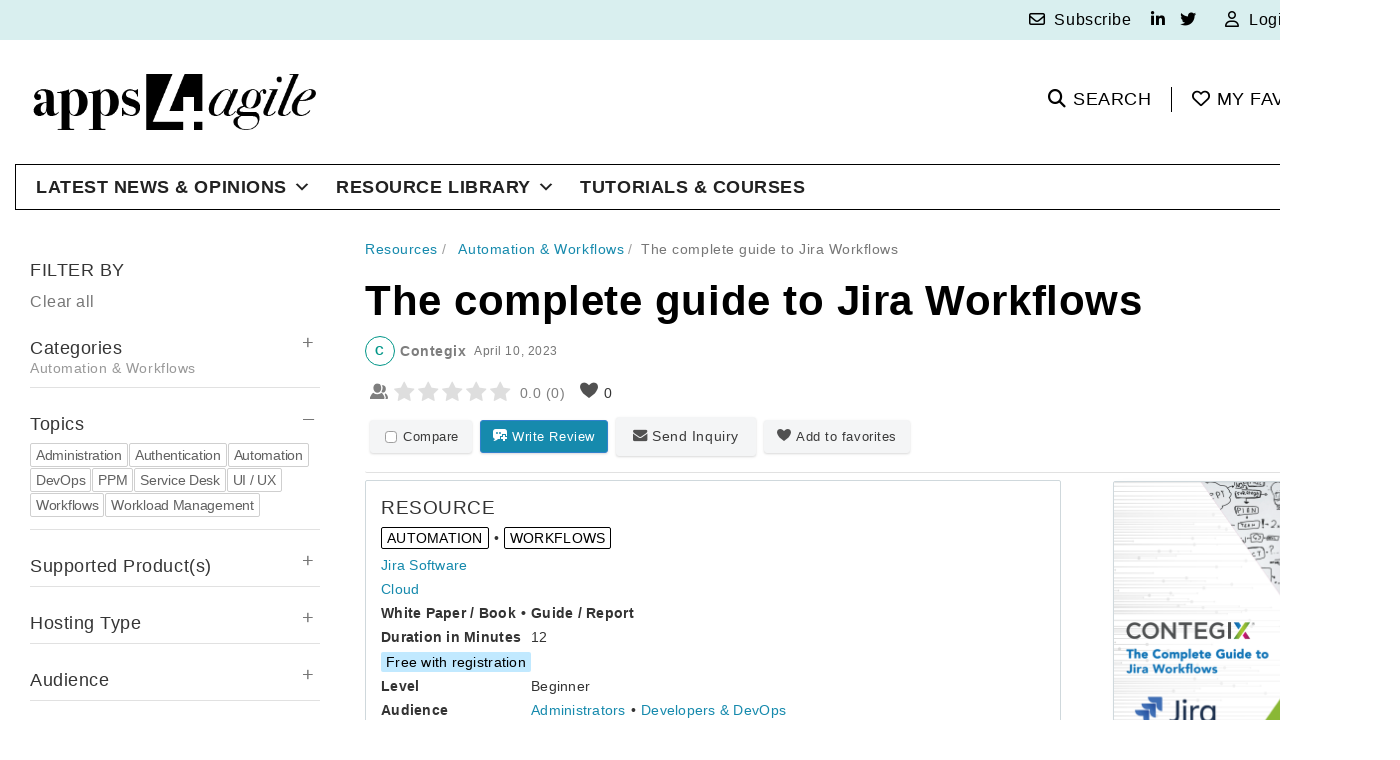

--- FILE ---
content_type: text/html; charset=UTF-8
request_url: https://apps4agile.com/automation-workflows/the-complete-guide-to-jira-workflows/
body_size: 36468
content:
<!DOCTYPE html>
<html lang="en-US">
<head>
	<meta charset="UTF-8" />
	<meta name="viewport" content="width=device-width, initial-scale=1.0" />
		<script type="text/javascript">
            /* <![CDATA[ */
            var s2AjaxUri = "/wp-admin/admin-ajax.php?action=jreviews_ajax",
                jreviews = jreviews || {};
            jreviews.cms = 2;
            jreviews.relpath = "";
            jreviews.calendar_img = "/wp-content/plugins/jreviews/jreviews/views/themes/default/theme_images/calendar.png",
            jreviews.lang = jreviews.lang || {};
            jreviews.qvars = {"pg":"pg","mc":"mc"};
            jreviews.locale = "en_US";
            jreviews.fb = {"appid":"","og":"1","xfbml":false};
            jreviews.comparison = {
                numberOfListingsPerPage: 4,
                maxNumberOfListings: 15,
                compareURL: "/compare/?id=listing_ids"
            };
            jreviews.mobi = 0;
            jreviews.iOS = 0;
            jreviews.isRTL = 0;
            /* ]]> */
            </script><meta name='robots' content='index, follow, max-image-preview:large, max-snippet:-1, max-video-preview:-1' />
<script id="cookieyes" type="text/javascript" src="https://cdn-cookieyes.com/client_data/e4add92fe0bddd38ce36a9dc/script.js"></script>
	<!-- This site is optimized with the Yoast SEO plugin v24.5 - https://yoast.com/wordpress/plugins/seo/ -->
	<title>apps4agile - The complete guide to Jira Workflows</title>
	<meta name="description" content="Whether you&#039;re new to Jira workflows or looking to enhance existing ones, this guide to Jira Workflows offers valuable insights. It provides detailed information on various aspects, such as configuring a workflow, comprehending the relevant terminology, optimizing and customizing workflows, and much more." />
	<link rel="canonical" href="https://apps4agile.com/automation-workflows/the-complete-guide-to-jira-workflows/" />
	<meta name="author" content="Contegix" />
	<meta name="twitter:label1" content="Written by" />
	<meta name="twitter:data1" content="Contegix" />
	<!-- / Yoast SEO plugin. -->


<link rel='dns-prefetch' href='//fonts.googleapis.com' />
<link rel='dns-prefetch' href='//use.fontawesome.com' />
<link href='https://fonts.gstatic.com' crossorigin rel='preconnect' />
		<!-- This site uses the Google Analytics by MonsterInsights plugin v9.10.0 - Using Analytics tracking - https://www.monsterinsights.com/ -->
							<script src="//www.googletagmanager.com/gtag/js?id=G-DCX23R3VJ0"  data-cfasync="false" data-wpfc-render="false" type="text/javascript" async></script>
			<script data-cfasync="false" data-wpfc-render="false" type="text/javascript">
				var mi_version = '9.10.0';
				var mi_track_user = true;
				var mi_no_track_reason = '';
								var MonsterInsightsDefaultLocations = {"page_location":"https:\/\/apps4agile.com\/automation-workflows\/the-complete-guide-to-jira-workflows\/"};
								if ( typeof MonsterInsightsPrivacyGuardFilter === 'function' ) {
					var MonsterInsightsLocations = (typeof MonsterInsightsExcludeQuery === 'object') ? MonsterInsightsPrivacyGuardFilter( MonsterInsightsExcludeQuery ) : MonsterInsightsPrivacyGuardFilter( MonsterInsightsDefaultLocations );
				} else {
					var MonsterInsightsLocations = (typeof MonsterInsightsExcludeQuery === 'object') ? MonsterInsightsExcludeQuery : MonsterInsightsDefaultLocations;
				}

								var disableStrs = [
										'ga-disable-G-DCX23R3VJ0',
									];

				/* Function to detect opted out users */
				function __gtagTrackerIsOptedOut() {
					for (var index = 0; index < disableStrs.length; index++) {
						if (document.cookie.indexOf(disableStrs[index] + '=true') > -1) {
							return true;
						}
					}

					return false;
				}

				/* Disable tracking if the opt-out cookie exists. */
				if (__gtagTrackerIsOptedOut()) {
					for (var index = 0; index < disableStrs.length; index++) {
						window[disableStrs[index]] = true;
					}
				}

				/* Opt-out function */
				function __gtagTrackerOptout() {
					for (var index = 0; index < disableStrs.length; index++) {
						document.cookie = disableStrs[index] + '=true; expires=Thu, 31 Dec 2099 23:59:59 UTC; path=/';
						window[disableStrs[index]] = true;
					}
				}

				if ('undefined' === typeof gaOptout) {
					function gaOptout() {
						__gtagTrackerOptout();
					}
				}
								window.dataLayer = window.dataLayer || [];

				window.MonsterInsightsDualTracker = {
					helpers: {},
					trackers: {},
				};
				if (mi_track_user) {
					function __gtagDataLayer() {
						dataLayer.push(arguments);
					}

					function __gtagTracker(type, name, parameters) {
						if (!parameters) {
							parameters = {};
						}

						if (parameters.send_to) {
							__gtagDataLayer.apply(null, arguments);
							return;
						}

						if (type === 'event') {
														parameters.send_to = monsterinsights_frontend.v4_id;
							var hookName = name;
							if (typeof parameters['event_category'] !== 'undefined') {
								hookName = parameters['event_category'] + ':' + name;
							}

							if (typeof MonsterInsightsDualTracker.trackers[hookName] !== 'undefined') {
								MonsterInsightsDualTracker.trackers[hookName](parameters);
							} else {
								__gtagDataLayer('event', name, parameters);
							}
							
						} else {
							__gtagDataLayer.apply(null, arguments);
						}
					}

					__gtagTracker('js', new Date());
					__gtagTracker('set', {
						'developer_id.dZGIzZG': true,
											});
					if ( MonsterInsightsLocations.page_location ) {
						__gtagTracker('set', MonsterInsightsLocations);
					}
										__gtagTracker('config', 'G-DCX23R3VJ0', {"forceSSL":"true","link_attribution":"true"} );
										window.gtag = __gtagTracker;										(function () {
						/* https://developers.google.com/analytics/devguides/collection/analyticsjs/ */
						/* ga and __gaTracker compatibility shim. */
						var noopfn = function () {
							return null;
						};
						var newtracker = function () {
							return new Tracker();
						};
						var Tracker = function () {
							return null;
						};
						var p = Tracker.prototype;
						p.get = noopfn;
						p.set = noopfn;
						p.send = function () {
							var args = Array.prototype.slice.call(arguments);
							args.unshift('send');
							__gaTracker.apply(null, args);
						};
						var __gaTracker = function () {
							var len = arguments.length;
							if (len === 0) {
								return;
							}
							var f = arguments[len - 1];
							if (typeof f !== 'object' || f === null || typeof f.hitCallback !== 'function') {
								if ('send' === arguments[0]) {
									var hitConverted, hitObject = false, action;
									if ('event' === arguments[1]) {
										if ('undefined' !== typeof arguments[3]) {
											hitObject = {
												'eventAction': arguments[3],
												'eventCategory': arguments[2],
												'eventLabel': arguments[4],
												'value': arguments[5] ? arguments[5] : 1,
											}
										}
									}
									if ('pageview' === arguments[1]) {
										if ('undefined' !== typeof arguments[2]) {
											hitObject = {
												'eventAction': 'page_view',
												'page_path': arguments[2],
											}
										}
									}
									if (typeof arguments[2] === 'object') {
										hitObject = arguments[2];
									}
									if (typeof arguments[5] === 'object') {
										Object.assign(hitObject, arguments[5]);
									}
									if ('undefined' !== typeof arguments[1].hitType) {
										hitObject = arguments[1];
										if ('pageview' === hitObject.hitType) {
											hitObject.eventAction = 'page_view';
										}
									}
									if (hitObject) {
										action = 'timing' === arguments[1].hitType ? 'timing_complete' : hitObject.eventAction;
										hitConverted = mapArgs(hitObject);
										__gtagTracker('event', action, hitConverted);
									}
								}
								return;
							}

							function mapArgs(args) {
								var arg, hit = {};
								var gaMap = {
									'eventCategory': 'event_category',
									'eventAction': 'event_action',
									'eventLabel': 'event_label',
									'eventValue': 'event_value',
									'nonInteraction': 'non_interaction',
									'timingCategory': 'event_category',
									'timingVar': 'name',
									'timingValue': 'value',
									'timingLabel': 'event_label',
									'page': 'page_path',
									'location': 'page_location',
									'title': 'page_title',
									'referrer' : 'page_referrer',
								};
								for (arg in args) {
																		if (!(!args.hasOwnProperty(arg) || !gaMap.hasOwnProperty(arg))) {
										hit[gaMap[arg]] = args[arg];
									} else {
										hit[arg] = args[arg];
									}
								}
								return hit;
							}

							try {
								f.hitCallback();
							} catch (ex) {
							}
						};
						__gaTracker.create = newtracker;
						__gaTracker.getByName = newtracker;
						__gaTracker.getAll = function () {
							return [];
						};
						__gaTracker.remove = noopfn;
						__gaTracker.loaded = true;
						window['__gaTracker'] = __gaTracker;
					})();
									} else {
										console.log("");
					(function () {
						function __gtagTracker() {
							return null;
						}

						window['__gtagTracker'] = __gtagTracker;
						window['gtag'] = __gtagTracker;
					})();
									}
			</script>
							<!-- / Google Analytics by MonsterInsights -->
		<script type="text/javascript">
/* <![CDATA[ */
window._wpemojiSettings = {"baseUrl":"https:\/\/s.w.org\/images\/core\/emoji\/15.0.3\/72x72\/","ext":".png","svgUrl":"https:\/\/s.w.org\/images\/core\/emoji\/15.0.3\/svg\/","svgExt":".svg","source":{"concatemoji":"https:\/\/apps4agile.com\/wp-includes\/js\/wp-emoji-release.min.js?ver=6.5.7"}};
/*! This file is auto-generated */
!function(i,n){var o,s,e;function c(e){try{var t={supportTests:e,timestamp:(new Date).valueOf()};sessionStorage.setItem(o,JSON.stringify(t))}catch(e){}}function p(e,t,n){e.clearRect(0,0,e.canvas.width,e.canvas.height),e.fillText(t,0,0);var t=new Uint32Array(e.getImageData(0,0,e.canvas.width,e.canvas.height).data),r=(e.clearRect(0,0,e.canvas.width,e.canvas.height),e.fillText(n,0,0),new Uint32Array(e.getImageData(0,0,e.canvas.width,e.canvas.height).data));return t.every(function(e,t){return e===r[t]})}function u(e,t,n){switch(t){case"flag":return n(e,"\ud83c\udff3\ufe0f\u200d\u26a7\ufe0f","\ud83c\udff3\ufe0f\u200b\u26a7\ufe0f")?!1:!n(e,"\ud83c\uddfa\ud83c\uddf3","\ud83c\uddfa\u200b\ud83c\uddf3")&&!n(e,"\ud83c\udff4\udb40\udc67\udb40\udc62\udb40\udc65\udb40\udc6e\udb40\udc67\udb40\udc7f","\ud83c\udff4\u200b\udb40\udc67\u200b\udb40\udc62\u200b\udb40\udc65\u200b\udb40\udc6e\u200b\udb40\udc67\u200b\udb40\udc7f");case"emoji":return!n(e,"\ud83d\udc26\u200d\u2b1b","\ud83d\udc26\u200b\u2b1b")}return!1}function f(e,t,n){var r="undefined"!=typeof WorkerGlobalScope&&self instanceof WorkerGlobalScope?new OffscreenCanvas(300,150):i.createElement("canvas"),a=r.getContext("2d",{willReadFrequently:!0}),o=(a.textBaseline="top",a.font="600 32px Arial",{});return e.forEach(function(e){o[e]=t(a,e,n)}),o}function t(e){var t=i.createElement("script");t.src=e,t.defer=!0,i.head.appendChild(t)}"undefined"!=typeof Promise&&(o="wpEmojiSettingsSupports",s=["flag","emoji"],n.supports={everything:!0,everythingExceptFlag:!0},e=new Promise(function(e){i.addEventListener("DOMContentLoaded",e,{once:!0})}),new Promise(function(t){var n=function(){try{var e=JSON.parse(sessionStorage.getItem(o));if("object"==typeof e&&"number"==typeof e.timestamp&&(new Date).valueOf()<e.timestamp+604800&&"object"==typeof e.supportTests)return e.supportTests}catch(e){}return null}();if(!n){if("undefined"!=typeof Worker&&"undefined"!=typeof OffscreenCanvas&&"undefined"!=typeof URL&&URL.createObjectURL&&"undefined"!=typeof Blob)try{var e="postMessage("+f.toString()+"("+[JSON.stringify(s),u.toString(),p.toString()].join(",")+"));",r=new Blob([e],{type:"text/javascript"}),a=new Worker(URL.createObjectURL(r),{name:"wpTestEmojiSupports"});return void(a.onmessage=function(e){c(n=e.data),a.terminate(),t(n)})}catch(e){}c(n=f(s,u,p))}t(n)}).then(function(e){for(var t in e)n.supports[t]=e[t],n.supports.everything=n.supports.everything&&n.supports[t],"flag"!==t&&(n.supports.everythingExceptFlag=n.supports.everythingExceptFlag&&n.supports[t]);n.supports.everythingExceptFlag=n.supports.everythingExceptFlag&&!n.supports.flag,n.DOMReady=!1,n.readyCallback=function(){n.DOMReady=!0}}).then(function(){return e}).then(function(){var e;n.supports.everything||(n.readyCallback(),(e=n.source||{}).concatemoji?t(e.concatemoji):e.wpemoji&&e.twemoji&&(t(e.twemoji),t(e.wpemoji)))}))}((window,document),window._wpemojiSettings);
/* ]]> */
</script>

<style id='wp-emoji-styles-inline-css' type='text/css'>

	img.wp-smiley, img.emoji {
		display: inline !important;
		border: none !important;
		box-shadow: none !important;
		height: 1em !important;
		width: 1em !important;
		margin: 0 0.07em !important;
		vertical-align: -0.1em !important;
		background: none !important;
		padding: 0 !important;
	}
</style>
<link rel='stylesheet' id='widgetopts-styles-css' href='https://apps4agile.com/wp-content/plugins/extended-widget-options/assets/css/widget-options.css' type='text/css' media='all' />
<link rel='stylesheet' id='css-animate-css' href='https://apps4agile.com/wp-content/plugins/extended-widget-options/assets/css/animate.min.css' type='text/css' media='all' />
<link rel='stylesheet' id='megamenu-css' href='https://apps4agile.com/wp-content/uploads/maxmegamenu/style.css?ver=b97811' type='text/css' media='all' />
<link rel='stylesheet' id='dashicons-css' href='https://apps4agile.com/wp-includes/css/dashicons.min.css?ver=6.5.7' type='text/css' media='all' />
<link rel='stylesheet' id='bootstrap_css-css' href='https://apps4agile.com/wp-content/themes/ireview-wp/css/bootstrap.css?ver=1.6.2' type='text/css' media='all' />
<link rel='stylesheet' id='template_css-css' href='https://apps4agile.com/wp-content/themes/ireview-wp/css/template.min.css?ver=1.6.2' type='text/css' media='all' />
<style id='template_css-inline-css' type='text/css'>
a:link, a:visited {color: #168aad;} .container { max-width: 1400px; }
body { font-family: Open Sans, sans-serif; }
h1, h2, h3, h4, h5, h6 { font-family: Open Sans, sans-serif; }
@media (min-width: 1280px) {
   .container {
       width: 1400px;
   }
}
</style>
<link rel='stylesheet' id='custom_css-css' href='https://apps4agile.com/wp-content/themes/ireview-wp/css/custom.css?ver=6.5.7' type='text/css' media='all' />
<link rel='stylesheet' id='google_fonts_css-css' href='https://fonts.googleapis.com/css?family=Open+Sans%3A300%2C400%2C600&#038;subset=latin&#038;ver=6.5.7' type='text/css' media='all' />
<link rel='stylesheet' id='font-awesome-official-css' href='https://use.fontawesome.com/releases/v6.3.0/css/all.css' type='text/css' media='all' integrity="sha384-nYX0jQk7JxCp1jdj3j2QdJbEJaTvTlhexnpMjwIkYQLdk9ZE3/g8CBw87XP2N0pR" crossorigin="anonymous" />
<link rel='stylesheet' id='theme.css-css' href='https://apps4agile.com/wp-content/plugins/jreviews/jreviews/views/themes/default/theme_css/theme.min.css?ver=424' type='text/css' media='all' />
<link rel='stylesheet' id='magnific/magnific-popup.css-css' href='https://apps4agile.com/wp-content/plugins/jreviews/jreviews/views/themes/default/theme_css/magnific/magnific-popup.min.css?ver=424' type='text/css' media='all' />
<link rel='stylesheet' id='trix/trix.css-css' href='https://apps4agile.com/wp-content/plugins/jreviews/jreviews/views/themes/default/theme_css/trix/trix.min.css?ver=424' type='text/css' media='all' />
<link rel='stylesheet' id='listingresources.css-css' href='https://apps4agile.com/wp-content/plugins/jreviews_addons/listingresources/views/themes/listingresources/theme_css/listingresources.min.css?ver=424' type='text/css' media='all' />
<link rel='stylesheet' id='userprofiles.css-css' href='https://apps4agile.com/wp-content/plugins/jreviews_addons/userprofiles/views/themes/userprofiles/theme_css/userprofiles.min.css?ver=424' type='text/css' media='all' />
<link rel='stylesheet' id='jreviews-css' href='http://apps4agile.com/wp-content/plugins/jreviews/resources/css/styles.css' type='text/css' media='all' />
<link rel='stylesheet' id='font-awesome-official-v4shim-css' href='https://use.fontawesome.com/releases/v6.3.0/css/v4-shims.css' type='text/css' media='all' integrity="sha384-SQz6YOYE9rzJdPMcxCxNEmEuaYeT0ayZY/ZxArYWtTnvBwcfHI6rCwtgsOonZ+08" crossorigin="anonymous" />
<!--n2css--><script type="text/javascript" src="https://apps4agile.com/wp-content/plugins/google-analytics-for-wordpress/assets/js/frontend-gtag.min.js?ver=9.10.0" id="monsterinsights-frontend-script-js" async="async" data-wp-strategy="async"></script>
<script data-cfasync="false" data-wpfc-render="false" type="text/javascript" id='monsterinsights-frontend-script-js-extra'>/* <![CDATA[ */
var monsterinsights_frontend = {"js_events_tracking":"true","download_extensions":"doc,pdf,ppt,zip,xls,docx,pptx,xlsx","inbound_paths":"[{\"path\":\"\\\/go\\\/\",\"label\":\"affiliate\"},{\"path\":\"\\\/recommend\\\/\",\"label\":\"affiliate\"}]","home_url":"https:\/\/apps4agile.com","hash_tracking":"false","v4_id":"G-DCX23R3VJ0"};/* ]]> */
</script>
<script type="text/javascript" src="https://apps4agile.com/wp-includes/js/jquery/jquery.min.js?ver=3.7.1" id="jquery-core-js"></script>
<script type="text/javascript" src="https://apps4agile.com/wp-includes/js/jquery/jquery-migrate.min.js?ver=3.4.1" id="jquery-migrate-js"></script>
<script type="text/javascript" src="https://apps4agile.com/wp-content/plugins/jreviews/jreviews/views/js/jquery-ui-1.12.1/jquery-ui.min.js?ver=6.5.7" id="jquery-ui-1.12.1/jquery-ui.min.js-js"></script>
<script type="text/javascript" src="https://apps4agile.com/wp-content/plugins/s2framework/tmp/cache/core/locale-en_US.js?ver=424" id="/wp-content/plugins/s2framework/tmp/cache/core/locale-en_US.js-js"></script>
<script type="text/javascript" src="https://apps4agile.com/wp-content/plugins/jreviews/jreviews/views/js/jreviews-all.min.js?ver=424" id="jreviews-all.min.js-js"></script>
<script type="text/javascript" src="https://apps4agile.com/wp-content/plugins/jreviews/jreviews/views/js/jquery/jquery.magnific-popup.min.js?ver=424" id="jquery/jquery.magnific-popup.min.js-js"></script>
<script type="text/javascript" src="https://apps4agile.com/wp-content/plugins/jreviews/jreviews/views/js/bxslider-4/jquery.bxslider.min.js?ver=424" id="bxslider-4/jquery.bxslider.min.js-js"></script>
<script type="text/javascript" src="https://apps4agile.com/wp-content/plugins/jreviews/jreviews/views/js/jquery/ui.stars.min.js?ver=424" id="jquery/ui.stars.min.js-js"></script>
<script type="text/javascript" src="https://apps4agile.com/wp-content/plugins/jreviews/jreviews/views/js/trix/trix.min.js?ver=424" id="trix/trix.min.js-js"></script>
<script type="text/javascript" src="https://apps4agile.com/wp-content/plugins/jreviews_addons/listingresources/views/js/listingresources.min.js?ver=424" id="listingresources.js-js"></script>
<script type="text/javascript" src="https://apps4agile.com/wp-content/plugins/jreviews_addons/userprofiles/views/js/userprofiles.min.js?ver=424" id="userprofiles.js-js"></script>
<script type="text/javascript" src="http://apps4agile.com/wp-content/plugins/jreviews/resources/js/alpine-ui-3.10.5-beta.7.min.js" id="alpine-js"></script>
<script type="text/javascript" src="http://apps4agile.com/wp-content/plugins/jreviews/resources/js/alpine-persist-3.10.5.min.js" id="alpine-1-js"></script>
<script type="text/javascript" src="http://apps4agile.com/wp-content/plugins/jreviews/resources/js/alpine-focus-3.10.5.min.js" id="alpine-2-js"></script>
<script type="text/javascript" src="http://apps4agile.com/wp-content/plugins/jreviews/resources/js/alpine-3.10.5.min.js" id="alpine-3-js"></script>
<link rel="https://api.w.org/" href="https://apps4agile.com/wp-json/" /><link rel="alternate" type="application/json" href="https://apps4agile.com/wp-json/wp/v2/posts/4267" /><link rel="EditURI" type="application/rsd+xml" title="RSD" href="https://apps4agile.com/xmlrpc.php?rsd" />
<meta name="generator" content="WordPress 6.5.7" />
<link rel='shortlink' href='https://apps4agile.com/?p=4267' />
<link rel="alternate" type="application/json+oembed" href="https://apps4agile.com/wp-json/oembed/1.0/embed?url=https%3A%2F%2Fapps4agile.com%2Fautomation-workflows%2Fthe-complete-guide-to-jira-workflows%2F" />
<link rel="alternate" type="text/xml+oembed" href="https://apps4agile.com/wp-json/oembed/1.0/embed?url=https%3A%2F%2Fapps4agile.com%2Fautomation-workflows%2Fthe-complete-guide-to-jira-workflows%2F&#038;format=xml" />
<!-- start Simple Custom CSS and JS -->
<style type="text/css">
/* apps4agile.com - Custom CSS - 0.30.AG.031723 */

body { color: #333; font-size: 16px; line-height: 120%; letter-spacing: 0.4pt; text-rendering: optimizeLegibility; color: #000000; }

.contentheading, h1.contentheading, h1.contentheading span, 
h1.entry-title, h1, .h1 { font-size: 42px; font-weight: 600; line-height: 120%; letter-spacing: 0.4pt; margin-bottom: 10px; border: 0; color: #000000; }
h1.entry-title a:link, h1.entry-title a:visited, h1.entry-title a:active { color: #000000; text-decoration: none !important; }

h2, .h2 { font-size: 28px; font-weight: 600; line-height: 120%; letter-spacing: 0.4pt; margin-top: 30px; }
h3, .h3 { font-size: 24px; font-weight: 500; line-height: 120%; letter-spacing: 0.4pt; margin-top: 30px; }
h4, .h4 { font-size: 18px; font-weight: 500; line-height: 120%; letter-spacing: 0.4pt; margin-top: 30px; }

.jrListings .jrListingTitle a { font-family: Helvetica Neue, Helvetica, Arial, sans-serif; }

/* top menu */   /* .menu-ag-top, .menu-ag-footer {} */
.menu-ag-main { font-size: 18px; font-weight: 500; border: solid 1px #000000; text-rendering: unset !important; }
.menu-ag-main a:link, .menu-ag-main a:visited, .menu-ag-main a:active { color: #000000; text-decoration: none !important; }
.menu-ag-main a:hover { background-color: #eeeeee; }
.menu-ag-main .submenu { font-size: 16px; font-weight: 400; }

/* top bar menu (topbar right) (right of header logo)  */
.tbar-ag-menu-all { display: inline-block; float: right; }
.tbar-ag-menu { display: inline-block; position: relative; width: auto; height: auto;  text-align: right; padding: 0; margin: 0 0 0 auto; }
.tbar-ag-icon, .tbar-ag-icon-black { display: inline-block; width: 20px; height: 20px; margin-right: 5px; color: #000000; }
.tbar-ag-text, .tbar-ag-text-black { display: inline-block; width: auto; color: #000000; }
.tbar-ag-sep { display: inline-block; width: 0; height:25px; margin: 7px 14px -7px 14px; border-right: solid 1px #000000; }
.tbar-ag-space { display: inline-block; width: 0; height:25px; margin: 7px 5px -7px 5px; }

.menu-ag-right { font-size: 20px; background: #ffffff; margin: -15px 15px 10px 0; }
.menu-ag-right .submenu { font-size: 16px; font-weight: 400; text-transform: none; border: solid 1px #cfd8dc; border-radius: 0px; }

/* top menu - right text (right of header logo) */
.position-0 { font-size: 18px; font-weight: 500; padding: 25px 0 5px 0; margin: 0 !important; text-transform: uppercase; line-height: 160%; }
.position-0 p { padding: 0 !important; margin: 0 !important; }

/* top menu - my favorites button (right of header logo) */
.top-fav-ag { width: auto; height: auto; float: right; padding: 0; margin: 0; }
.top-fav-ag-ico img { display: inline-block; width: 15px; margin-top: -4px;  }
.top-fav-ag-link { padding-left: 10px; }
.top-fav-ag a {color: #000000; text-decoration: none; }
.top-fav-ag a:hover { color: #168AAD; }
.top-fav-sep { display: inline-block; width: 15px; height:30px; margin-right: 6px; border-right: solid 1px #000000; }
.top-fav-space { display: inline-block; width: 15px; height:30px; margin-right: 6px; }

/* top menu - bottom spacing */
.content-wrapper { padding-top: 0px; }

/* homepage - widgets (below component area) */
.mod-container .mod-title { font-weight: 500; margin: 0 0 10px; }
.search-ag-res .mod-inner { display: inline-block; width: 100% !important; margin: 0 auto 0 29%; }
.search-ag-tut .mod-inner { display: inline-block; width: 100% !important; margin: 0 auto 0 29%;  }
.header-ag-widget-01 .mod-inner { display: inline-block; width: 100% !important; }

/* your accout page - hidden profile section! */
.jrUserAccountManage .jrProfileSettings { display: none !important; visibility: hidden !important; }

/* media info - hidden profile section! */
.fwd-mt-2 { display: none !important; visibility: hidden !important; }
.jr-media-actions { display: none !important; visibility: hidden !important; }

/* home page - explore eesources (Below Component Area) */
.container-ag-widget { padding: 0; } /* widget css class */

.container-ag { width: 100%; margin: 0px auto; padding: 0px; position: relative; text-align: center; }
.block-btn-ag { display: inline-block; vertical-align: top; margin: 5px; padding: 5px; border: solid 1px #000000; cursor:pointer; color: #000000 !important; }
.b-image-ag { width: 100px; display: inline-block; overflow: hidden; }
.b-image-ag img { width: 60px; margin: 18%; vertical-align: middle !important; object-fit: cover; }
.text-ag { min-width: 190px; width: 217px; height: 100px; padding: 15px; line-height: 130%; font-size: 18px; line-height: 120%;  }
.v-align { display: table-cell; vertical-align: middle; }
.block-ct-btn-ag { float: left; }
.block-btn-ag:hover { background: #eeeeee; color: #000000 !important; transition: background-color 0.5s;}
.block-btn-ag:hover,active,visited { text-decoration: none !important; }

/* posts pages & news - paragraphs spacing */
.jrPageDescription { line-height: 160% !important; }
.jrListingFulltext div, .jrListingFulltext p { padding-top: 16px; }
.jrListingFulltext div:last-of-type, .jrListingFulltext p:last-of-type { padding-bottom: 16px; } 
.jrDateLabel { display: none !important; visibility: hidden !important; } /* disable word Updated */


.jrListingFulltext br { padding-top: 16px; content: ""; display: block; }
.component-area .entry-content, .jrResourceDescription { font-size: 16px; line-height: 160% !important; }

/* lables featured and new */
.jrStatusLabel { border-radius: 4px; }

/* listings */
.jrListings .jrListingTitle a { font-size: 32px; font-weight: 600; line-height: 120%; letter-spacing: 0.4pt; line-height: 1.3; margin-bottom: 10px; border: 0; }
.jrTableview .jrResults .jrListingInfo { font-size: 16px; font-weight: 300; line-height: 120%; letter-spacing: 0.4pt; line-height: 1.3; color: #000000; margin-bottom: 10px; }
.jrListings .jrListingTitle a:link, .jrListings .jrListingTitle a:visited, .jrListings .jrListingTitle a:active { text-decoration: none !important; }

/* listing tags */
.jrFieldGroup { border: solid 1px #cfd8dc; padding: 15px 15px 10px 15px !important; border-radius: 2px; margin-bottom: 15px !important; }
.jrTableview .jrResults .jrListingInfo, .jrFieldGroup .jrFieldRow, .jrTutorialtopic .jrFieldValueList { font-size: 14px; letter-spacing: 0.2pt; }
.jrFieldGroup .jrFieldLabel, .jrType .jrFieldValueList, .jrType .jrFieldValue { font-weight: 550; }

.topic-ag, .tutorialtopic-ag { display: inline-block; border: solid 1px #000000; padding: 1px 5px 0px 5px; color: #000000 !important; margin: 0 0 2px 0; text-transform: uppercase; border-radius: 2px; }
/* .jrFieldValueList a:link, .jrFieldValueList a:visited { color: #000000 !important; } */

.topic-ag:hover, .tutorialtopic-ag:hover { border: 1px solid #969696; background-color: #e1e1e1; }
.topic-ag:hover, .topic-ag:active, .topic-ag:visited { text-decoration: none !important; }
.tutorialtopic-ag:hover, .tutorialtopic-ag:active, .tutorialtopic-ag:visited { text-decoration: none !important; color: #000000 !important; }

/* free resource - free - free with registration */
.jrCost div.jrFieldValuejrLabelDisabled, .jrTutorialcost .jrFieldValuejrLabelDisabled { padding: 1px 5px 0px 5px; border: 0px solid #cfd8dc !important; display: inline-block; border-radius: 2px; background-color: #c1e9ff; color: #000000; } 
.jrCost div.jrLabelDisabled, .jrTutorialcost div.jrLabelDisabled { padding: 0px 2px 0px 2px; border: 0px solid #cfd8dc !important; background-color: #c1e9ff; color: #000000 !important; } 

/* list view 3 types buttons */
/* #3 */
.jrCardTitle .fwd-text-lg { font-size: 24px !important; line-height: 130%; }
.jrCardTitle H3.sm\:fwd-truncate { overflow: visible; text-overflow: clip; white-space: normal; }
.jrFieldLabel .jr-more-info { text-transform: none; /* padding-left: 5px; */ font-weight: 550; } 



/* listing left tags - Filter by */
.jrFilterFieldWrap .jrFilterItem.jrLinkBoxed {
border: 1px solid var(--fwd-color-gray-300); font-size: 14px;
height: 24px; line-height: 23px; border-radius: 2px;
letter-spacing: -1px; margin: 0 1px 1px 0;
padding: 0 5px; text-align: center; min-width: 38px; }

/* search field */
.jr-form-adv-search-module label { display:none !important; }

/* resources links - boxed links */
.jrDirectory .resources .jrCatLevel1, .jrDirview ul li .jrContentDiv { font-size: 18px; font-weight: 500; text-rendering: unset !important; }
.jrDirview ul li.jrCatLevel1 { margin: 0 0 10px 0; }
.jrDirectory .resources ul, .jrDirectory ul { padding: 20px 30px 10px 50px; border: 0px solid var(--fwd-color-gray-300); border-radius: 5px; display: inline-block; width: 100%;  background-color: #f4f5f6; }

/* news page - thumbnails */
.jrModuleSlider .bx-wrapper img { border-top: solid 1px #f4f4f4; border-left: solid 1px #f4f4f4; border-right: solid 1px #f4f4f4; border-radius: 2px; background-color: #ffffff; }
.jrCardAuthorCreated { border-left: solid 1px #f4f4f4; border-right: solid 1px #f4f4f4; }
.jrCardContent { border-left: solid 1px #f4f4f4; }

/* resources page - thumbnails */
.jrListingMainImage img, .jrPage .jrListingThumbnail img { border: solid 1px #cfd8dc; border-radius: 2px; background-color: #ffffff; box-shadow: 5px 5px 8px #e2e2e2; }
.jrListingMainImage .jrCompactGallery .jrMediaThumb img { border: solid 1px #cfd8dc; border-radius: 2px; padding: 8px 2px; }

/* roundup section - left */
.sidebar-primary .mod-container { border-bottom: 1px solid var(--fwd-color-gray-300); padding: 0px 0px 0px 0px !important; }
.sidebar-primary .mod-container .mod-title { padding: 20px 0px 0px 0px !important; font-size: 18px; font-weight: 500; text-transform: uppercase; }

/* roundup section - right */
.sidebar-secondary .mod-container { border-bottom: 1px solid var(--fwd-color-gray-300); padding: 0px !important; }
.sidebar-secondary .mod-container .mod-title { padding: 20px 0px 0px 0px; font-size: 18px; font-weight: 500; text-transform: uppercase; }

.monsterinsights-widget-popular-posts.monsterinsights-popular-posts-styled.monsterinsights-widget-popular-posts-alpha .monsterinsights-widget-popular-posts-list li { font-weight: 400 !important; padding: 5px !important; margin: 0px !important; background: #ffffff !important; }

/* roundup section - right - STAY INFORMED */
.widget_text #mc_embed_signup { padding: 10px 15px; border: 0px; border-radius: 5px; display: inline-block; width: 100%;  background-color: #f4f5f6; font-size: 14px !important; }
#mc_embed_signup  h4 { font-size: 16px !important; font-weight: 500; }
#mc_embed_signup .mc-field-group, #mc_embed_signup .optionalParent { text-align: center; }
#mc_embed_signup #mce-EMAIL { font-family: arial; color: #000000; width: 90%; }
#mc_embed_signup #mc-embedded-subscribe { margin: 8px 0 0 0; display: inline-block; }


/* roundup section - right - BROWSE BY TOPICS */
.widget_tag_cloud .tagcloud a {
border: 1px solid var(--fwd-color-gray-300); font-size: 14px !important; letter-spacing: -.3px;
height: 24px; line-height: 23px; border-radius: 2px;
letter-spacing: -1px; margin: 0 -4px 1px 0 !important;
padding: 0 5px !important; text-align: center; min-width: 38px; display: inline-block; color: #000000; }
.widget_tag_cloud .tagcloud a:hover, .widget_tag_cloud .tagcloud a:active, .widget_tag_cloud .tagcloud a:visited { text-decoration: none !important; }

/* news section - big image align */
/* .jrDetailHeader { background-color: #4c4c4c !important; } */
figure.jrHeaderCover img { position: absolute; width: 100%; top: 0; left: 0; right: 0; bottom: 0; margin: auto; height: 340px; object-position: top; }
  
/* media place */
.row-single .widget_smartslider3 { padding: 0; }
.row-single .widget_smartslider3 .widget { padding: 0; }

/* search box - field and button*/
/* .jrForm input[type=text].jrAutoSuggest, .jrForm input[type=text].jrKeywords, .jrForm input[type=text].jrName, .jrPage input[type=text].jrAutoSuggest, .jrPage input[type=text].jrKeywords, .jrPage input[type=text].jrName { width: 15em; background-color: #f4f4f4 !important; }
.jrForm input:not([type=checkbox]):not([type=radio]), .jrForm select, .jrForm textarea, .jrPage input:not([type=checkbox]):not([type=radio]), .jrPage select, .jrPage textarea {
border-radius: 6px; border-top-right-radius: 0 !important; border-bottom-right-radius: 0 !important; }
.jrForm input:not([type=checkbox]):not([type=radio]), .jrForm select, .jrPage input:not([type=checkbox]):not([type=radio]), .jrPage select {
padding: 10px 14px; margin: 0 0 0 0 !important; }

.jrButton, a.jrButton, a.jrButton:link, a.jrButton:visited {
    color: var(--fwd-color-gray-900);
    background-color: var(--fwd-color-gray-100);
    border-color: var(--fwd-color-gray-100);
}
*/

/* standard blue buttons */
.jrButton.jrBlue, a.jrButton.jrBlue, .jrButton.jrBlue, a.jrButton.jrBlue, a.jrButton.jrBlue:link, a.jrButton.jrBlue:visited { background: #168aad !important; }
.fwd-form-button.fwd-form-button-blue, .jrButton.jrGreen, a.jrButton.jrGreen, a.jrButton.jrGreen:link, a.jrButton.jrGreen:visited { background: #168aad !important; text-decoration: none !important; }
.jrButton.jrBlue:hover, a.jrButton.jrBlue:hover, .fwd-form-button.fwd-form-button-blue:hover, .jrButton.jrGreen:hover, .jrButton.jrGreen a  { background: #074050 !important; text-decoration: none !important; }



/* buttons ag */
.button-ag01 { font-size: 16px; font-weight: 500; letter-spacing: 1px; border-radius: 5px; margin: 10px auto 10px auto !important; display: inline-block; text-transform: uppercase; padding: 8px 30px 8px 30px !important; background: #FFFFFF;  text-decoration: none !important; color: #084050 !important; border: 2px solid #084050; }

.button-ag01:hover { background: #168aad; color: #FFFFFF !important; transition: background-color 0.5s;}
.button-ag01:hover,active,visited { text-decoration: none !important;  border: 2px solid #168aad; }

@media only screen and (max-width: 650px) {
/* homepage - widgets (below component area) */
.search-ag-res .mod-inner { display: inline-block; width: 100% !important; margin: 0 auto 0 auto; }
.search-ag-tut .mod-inner { display: inline-block; width: 100% !important; margin: 0 auto 0 auto;  }
	
/* top bar menu (topbar right)  */
.tbar-ag-icon { color: #ffffff; }
.tbar-ag-text { color: #ffffff; }
.tbar-ag-icon-black { color: #000000; font-size: 15px; }
.tbar-ag-text-black { color: #000000; font-size: 15px; }

/* 650px */}
</style>
<!-- end Simple Custom CSS and JS -->
<style>        [yoyo\:spinning], [yoyo\:spinning\.delay] {
            display: none;
        }</style><meta property="og:title" content="The complete guide to Jira Workflows" />
<meta property="og:url" content="https://apps4agile.com/automation-workflows/the-complete-guide-to-jira-workflows/" />
<meta property="og:image" content="https://apps4agile.com/media/reviews/photos/original/fa/07/42/the-complete-guide-to-jira-workflows-97-1681146309.png" />
<meta property="og:site_name" content="apps4agile" />
<meta property="og:description" content="Whether you're new to Jira workflows or looking to enhance existing ones, this guide to Jira Workflows offers valuable insights. It provides detailed information on various aspects, such as configuring a workflow, comprehending the relevant terminology, optimizing and customizing workflows, and much more. " />
<meta property="og:type" content="article" />

	<!-- Fonts Plugin CSS - https://fontsplugin.com/ -->
	<style>
		/* Cached: November 25, 2025 at 4:39am */
/* cyrillic-ext */
@font-face {
  font-family: 'Merriweather';
  font-style: normal;
  font-weight: 400;
  font-stretch: 100%;
  font-display: swap;
  src: url(https://fonts.gstatic.com/s/merriweather/v33/u-4e0qyriQwlOrhSvowK_l5UcA6zuSYEqOzpPe3HOZJ5eX1WtLaQwmYiSeqnJ-mXrVGjziHTFw.woff2) format('woff2');
  unicode-range: U+0460-052F, U+1C80-1C8A, U+20B4, U+2DE0-2DFF, U+A640-A69F, U+FE2E-FE2F;
}
/* cyrillic */
@font-face {
  font-family: 'Merriweather';
  font-style: normal;
  font-weight: 400;
  font-stretch: 100%;
  font-display: swap;
  src: url(https://fonts.gstatic.com/s/merriweather/v33/u-4e0qyriQwlOrhSvowK_l5UcA6zuSYEqOzpPe3HOZJ5eX1WtLaQwmYiSequJ-mXrVGjziHTFw.woff2) format('woff2');
  unicode-range: U+0301, U+0400-045F, U+0490-0491, U+04B0-04B1, U+2116;
}
/* vietnamese */
@font-face {
  font-family: 'Merriweather';
  font-style: normal;
  font-weight: 400;
  font-stretch: 100%;
  font-display: swap;
  src: url(https://fonts.gstatic.com/s/merriweather/v33/u-4e0qyriQwlOrhSvowK_l5UcA6zuSYEqOzpPe3HOZJ5eX1WtLaQwmYiSeqlJ-mXrVGjziHTFw.woff2) format('woff2');
  unicode-range: U+0102-0103, U+0110-0111, U+0128-0129, U+0168-0169, U+01A0-01A1, U+01AF-01B0, U+0300-0301, U+0303-0304, U+0308-0309, U+0323, U+0329, U+1EA0-1EF9, U+20AB;
}
/* latin-ext */
@font-face {
  font-family: 'Merriweather';
  font-style: normal;
  font-weight: 400;
  font-stretch: 100%;
  font-display: swap;
  src: url(https://fonts.gstatic.com/s/merriweather/v33/u-4e0qyriQwlOrhSvowK_l5UcA6zuSYEqOzpPe3HOZJ5eX1WtLaQwmYiSeqkJ-mXrVGjziHTFw.woff2) format('woff2');
  unicode-range: U+0100-02BA, U+02BD-02C5, U+02C7-02CC, U+02CE-02D7, U+02DD-02FF, U+0304, U+0308, U+0329, U+1D00-1DBF, U+1E00-1E9F, U+1EF2-1EFF, U+2020, U+20A0-20AB, U+20AD-20C0, U+2113, U+2C60-2C7F, U+A720-A7FF;
}
/* latin */
@font-face {
  font-family: 'Merriweather';
  font-style: normal;
  font-weight: 400;
  font-stretch: 100%;
  font-display: swap;
  src: url(https://fonts.gstatic.com/s/merriweather/v33/u-4e0qyriQwlOrhSvowK_l5UcA6zuSYEqOzpPe3HOZJ5eX1WtLaQwmYiSeqqJ-mXrVGjziE.woff2) format('woff2');
  unicode-range: U+0000-00FF, U+0131, U+0152-0153, U+02BB-02BC, U+02C6, U+02DA, U+02DC, U+0304, U+0308, U+0329, U+2000-206F, U+20AC, U+2122, U+2191, U+2193, U+2212, U+2215, U+FEFF, U+FFFD;
}
/* cyrillic-ext */
@font-face {
  font-family: 'Merriweather';
  font-style: normal;
  font-weight: 700;
  font-stretch: 100%;
  font-display: swap;
  src: url(https://fonts.gstatic.com/s/merriweather/v33/u-4e0qyriQwlOrhSvowK_l5UcA6zuSYEqOzpPe3HOZJ5eX1WtLaQwmYiSeqnJ-mXrVGjziHTFw.woff2) format('woff2');
  unicode-range: U+0460-052F, U+1C80-1C8A, U+20B4, U+2DE0-2DFF, U+A640-A69F, U+FE2E-FE2F;
}
/* cyrillic */
@font-face {
  font-family: 'Merriweather';
  font-style: normal;
  font-weight: 700;
  font-stretch: 100%;
  font-display: swap;
  src: url(https://fonts.gstatic.com/s/merriweather/v33/u-4e0qyriQwlOrhSvowK_l5UcA6zuSYEqOzpPe3HOZJ5eX1WtLaQwmYiSequJ-mXrVGjziHTFw.woff2) format('woff2');
  unicode-range: U+0301, U+0400-045F, U+0490-0491, U+04B0-04B1, U+2116;
}
/* vietnamese */
@font-face {
  font-family: 'Merriweather';
  font-style: normal;
  font-weight: 700;
  font-stretch: 100%;
  font-display: swap;
  src: url(https://fonts.gstatic.com/s/merriweather/v33/u-4e0qyriQwlOrhSvowK_l5UcA6zuSYEqOzpPe3HOZJ5eX1WtLaQwmYiSeqlJ-mXrVGjziHTFw.woff2) format('woff2');
  unicode-range: U+0102-0103, U+0110-0111, U+0128-0129, U+0168-0169, U+01A0-01A1, U+01AF-01B0, U+0300-0301, U+0303-0304, U+0308-0309, U+0323, U+0329, U+1EA0-1EF9, U+20AB;
}
/* latin-ext */
@font-face {
  font-family: 'Merriweather';
  font-style: normal;
  font-weight: 700;
  font-stretch: 100%;
  font-display: swap;
  src: url(https://fonts.gstatic.com/s/merriweather/v33/u-4e0qyriQwlOrhSvowK_l5UcA6zuSYEqOzpPe3HOZJ5eX1WtLaQwmYiSeqkJ-mXrVGjziHTFw.woff2) format('woff2');
  unicode-range: U+0100-02BA, U+02BD-02C5, U+02C7-02CC, U+02CE-02D7, U+02DD-02FF, U+0304, U+0308, U+0329, U+1D00-1DBF, U+1E00-1E9F, U+1EF2-1EFF, U+2020, U+20A0-20AB, U+20AD-20C0, U+2113, U+2C60-2C7F, U+A720-A7FF;
}
/* latin */
@font-face {
  font-family: 'Merriweather';
  font-style: normal;
  font-weight: 700;
  font-stretch: 100%;
  font-display: swap;
  src: url(https://fonts.gstatic.com/s/merriweather/v33/u-4e0qyriQwlOrhSvowK_l5UcA6zuSYEqOzpPe3HOZJ5eX1WtLaQwmYiSeqqJ-mXrVGjziE.woff2) format('woff2');
  unicode-range: U+0000-00FF, U+0131, U+0152-0153, U+02BB-02BC, U+02C6, U+02DA, U+02DC, U+0304, U+0308, U+0329, U+2000-206F, U+20AC, U+2122, U+2191, U+2193, U+2212, U+2215, U+FEFF, U+FFFD;
}

:root {
--font-base: Merriweather;
--font-headings: Helvetica Neue, Helvetica, Arial, sans-serif;
--font-input: Helvetica Neue, Helvetica, Arial, sans-serif;
}
body, #content, .entry-content, .post-content, .page-content, .post-excerpt, .entry-summary, .entry-excerpt, .widget-area, .widget, .sidebar, #sidebar, footer, .footer, #footer, .site-footer {
font-family: "Merriweather";
 }
#site-title, .site-title, #site-title a, .site-title a, .entry-title, .entry-title a, h1, h2, h3, h4, h5, h6, .widget-title, .elementor-heading-title {
font-family: Helvetica Neue, Helvetica, Arial, sans-serif;
 }
button, .button, input, select, textarea, .wp-block-button, .wp-block-button__link {
font-family: Helvetica Neue, Helvetica, Arial, sans-serif;
 }
.menu, .page_item a, .menu-item a, .wp-block-navigation, .wp-block-navigation-item__content {
font-family: Helvetica Neue, Helvetica, Arial, sans-serif;
font-size: 18px;
line-height: 1.5;
 }
.entry-content, .entry-content p, .post-content, .page-content, .post-excerpt, .entry-summary, .entry-excerpt, .excerpt, .excerpt p, .type-post p, .type-page p, .wp-block-post-content, .wp-block-post-excerpt, .elementor, .elementor p {
line-height: 1.8;
 }
.entry-content h3, .post-content h3, .page-content h3, #content h3, .type-post h3, .type-page h3, .elementor h3 {
line-height: 1.8;
 }
.widget-title, .widget-area h1, .widget-area h2, .widget-area h3, .widget-area h4, .widget-area h5, .widget-area h6, #secondary h1, #secondary h2, #secondary h3, #secondary h4, #secondary h5, #secondary h6 {
font-family: Helvetica Neue, Helvetica, Arial, sans-serif;
 }
.widget-area, .widget, .sidebar, #sidebar, #secondary {
font-family: Helvetica Neue, Helvetica, Arial, sans-serif;
color: #353535;
 }
footer, #footer, .footer, .site-footer {
font-family: Helvetica Neue, Helvetica, Arial, sans-serif;
font-size: 13px;
line-height: 1.3;
font-weight: 400;
color: #a0afae;
 }
.content a, .entry-content a, .post-content a, .page-content a, .post-excerpt a, .entry-summary a, .entry-excerpt a, .excerpt a, .elementor p a, .elementor-widget-theme-post-content a, .elementor-widget-text-editor a {
font-weight: 700;
 }
.widget-area a, .widget a, .sidebar a, #sidebar a {
color: #777777;
 }
.button-ag01 {
font-family: Helvetica Neue, Helvetica, Arial, sans-serif;
 }
.jrFieldGroup {
font-family: Helvetica Neue, Helvetica, Arial, sans-serif;
 }
.jrPathway {
font-family: Helvetica Neue, Helvetica, Arial, sans-serif;
font-size: 14px;
color: #777777;
 }
.jrAuthorInfo {
font-family: Helvetica Neue, Helvetica, Arial, sans-serif;
 }
.jrListingInfoContainer {
font-family: Helvetica Neue, Helvetica, Arial, sans-serif;
 }
.jrCatLevel1 {
font-family: Helvetica Neue, Helvetica, Arial, sans-serif;
line-height: 1.6;
 }
.jrAccountSection {
font-family: Helvetica Neue, Helvetica, Arial, sans-serif;
 }
.jrListingActions {
font-family: Helvetica Neue, Helvetica, Arial, sans-serif;
font-weight: 700;
 }
.jrCardAuthorCreated {
font-family: Helvetica Neue, Helvetica, Arial, sans-serif;
line-height: 1.4;
font-weight: 400;
color: #777777;
 }
.jrCardFields {
font-family: Helvetica Neue, Helvetica, Arial, sans-serif;
 }
.jrListingAuthor {
font-family: Helvetica Neue, Helvetica, Arial, sans-serif;
font-size: 14px;
font-weight: 700;
 }
.jrListingDate {
font-family: Helvetica Neue, Helvetica, Arial, sans-serif;
font-weight: 400;
color: #777777;
 }
.jrListingCategory {
font-family: Helvetica Neue, Helvetica, Arial, sans-serif;
line-height: 2;
font-weight: 700;
 }
@media only screen and (max-width: 800px) {
footer, #footer, .footer, .site-footer{
font-size: 10px;
}
 }
@media only screen and (max-width: 800px) {
 }
@media only screen and (max-width: 400px) {
 }
@media only screen and (max-width: 400px) {
 }
	</style>
	<!-- Fonts Plugin CSS -->
	<style type="text/css">/** Mega Menu CSS: fs **/</style>
	<link href="/YOUR_PATH/favicon.ico" rel="icon" type="image/x-icon" />	<script src="https://tvc15-banquet.jreviews.com/script.js" data-site="JVPWWFTG" defer></script>

<!-- mailchimp -->
<script id="mcjs">!function(c,h,i,m,p){m=c.createElement(h),p=c.getElementsByTagName(h)[0],m.async=1,m.src=i,p.parentNode.insertBefore(m,p)}(document,"script","https://chimpstatic.com/mcjs-connected/js/users/ae82d5de57e58dec64253d61e/f482e8539b620103b66c42e24.js");</script>

<!-- favicon -->

<link href="[data-uri]" rel="icon" type="image/x-icon" /></head>

<body class="post-template-default single single-post postid-4267 single-format-standard mega-menu-header-menu">

	

<div class="topbar-wrapper bg-light1"style="background: #d9efef;">

	<div class="container">

		<div class="topbar-inner clearfix">

						<div class="toggle-slideout-container toggle-slideout-position-left hidden-sm hidden-md hidden-lg">
				<button class="toggle-slideout slideout-menu-icon" data-breakpoint="xs"></button>
			</div>
			
			
			
			
							<div class="topbar-right hidden-xs">
					<div  data-animation-event="enters"  class="widget_text extendedwopts-col col-md-12 col-sm-12 col-xs-12 widget mod-container custom_html-34 widget_custom_html clearfix"><div  data-animation-event="enters"  class="widget_text extendedwopts-col col-md-12 col-sm-12 col-xs-12 widget mod-inner"><div  data-animation-event="enters"  class="widget_text extendedwopts-col col-md-12 col-sm-12 col-xs-12 widget mod-content"><div class="textwidget custom-html-widget"><!-- Top right menu - non registered users -->
<div class="tbar-ag-menu-all">
	
	<div class="tbar-ag-menu">
<a target="_blank" class="tbar-ag-link" href="http://eepurl.com/ilIL0E" rel="noopener">
<div class="tbar-ag-icon fa-regular fa-envelope">&nbsp;</div><div class="tbar-ag-text">Subscribe</div>
</a></div>
	
<div class="tbar-ag-space"></div>
	
			<div class="tbar-ag-menu">
<a target="_blank" class="tbar-ag-link" href="https://www.linkedin.com/company/apps4agile" rel="noopener">
<div class="tbar-ag-icon fa-brands fa-linkedin-in">&nbsp;</div>
</a></div>
	
	
	<div class="tbar-ag-menu">
<a target="_blank" class="tbar-ag-link" href="https://twitter.com/innagordin" rel="noopener">
<div class="tbar-ag-icon fa-brands fa-twitter">&nbsp;</div>
</a></div>
	
<div class="tbar-ag-space"></div>

<div class="tbar-ag-menu">
<a class="tbar-ag-link" href="/signup/">
<div class="tbar-ag-icon fa-regular fa-user">&nbsp;</div><div class="tbar-ag-text">Login or Signup</div>
</a></div>

</div>
<div style="clear: both;"> </div></div></div></div></div>				</div>
			
		</div>

	</div>

</div><!-- .topbar-wrapper -->

<div class="site-wrapper overlay-topbar animate-canvas">

		<div class="slideout-container bg-dark2"style="background: #084050;">

		<div class="container">		
		
		
					<div class="slideout-module">
				<div  data-animation-event="enters"  class="widget_text extendedwopts-col col-md-12 col-sm-12 col-xs-12 widget mod-container custom_html-34 widget_custom_html clearfix"><div  data-animation-event="enters"  class="widget_text extendedwopts-col col-md-12 col-sm-12 col-xs-12 widget mod-inner"><div  data-animation-event="enters"  class="widget_text extendedwopts-col col-md-12 col-sm-12 col-xs-12 widget mod-content"><div class="textwidget custom-html-widget"><!-- Top right menu - non registered users -->
<div class="tbar-ag-menu-all">
	
	<div class="tbar-ag-menu">
<a target="_blank" class="tbar-ag-link" href="http://eepurl.com/ilIL0E" rel="noopener">
<div class="tbar-ag-icon fa-regular fa-envelope">&nbsp;</div><div class="tbar-ag-text">Subscribe</div>
</a></div>
	
<div class="tbar-ag-space"></div>
	
			<div class="tbar-ag-menu">
<a target="_blank" class="tbar-ag-link" href="https://www.linkedin.com/company/apps4agile" rel="noopener">
<div class="tbar-ag-icon fa-brands fa-linkedin-in">&nbsp;</div>
</a></div>
	
	
	<div class="tbar-ag-menu">
<a target="_blank" class="tbar-ag-link" href="https://twitter.com/innagordin" rel="noopener">
<div class="tbar-ag-icon fa-brands fa-twitter">&nbsp;</div>
</a></div>
	
<div class="tbar-ag-space"></div>

<div class="tbar-ag-menu">
<a class="tbar-ag-link" href="/signup/">
<div class="tbar-ag-icon fa-regular fa-user">&nbsp;</div><div class="tbar-ag-text">Login or Signup</div>
</a></div>

</div>
<div style="clear: both;"> </div></div></div></div></div>			</div>
		
		<div class="slideout-menu"></div>

				</div>
	</div>
		<div class="header-wrapper bg-transparent">

		<header class="container">

			
						<div class="row">

								<div class="logo-container col-sm-3">
					<div class="logo-inner">
						<a class="logo" href="https://apps4agile.com/">

															<img src="http://apps4agile.com/wp-content/uploads/apps4agile-fn.png"  alt="apps4agile" class="hidden-xs hidden-sm" />
							
														<img src="http://apps4agile.com/wp-content/uploads/apps4agile-nomar.png"  alt="apps4agile" class="visible-xs visible-sm" />
							
							
						</a>
					</div>
				</div>
				
								<div class="position-0 col-sm-9">
					<div  data-animation-event="enters"  class="widget_text extendedwopts-col col-md-12 col-sm-12 col-xs-12 widget mod-container custom_html-38 widget_custom_html clearfix"><div  data-animation-event="enters"  class="widget_text extendedwopts-col col-md-12 col-sm-12 col-xs-12 widget mod-inner"><div  data-animation-event="enters"  class="widget_text extendedwopts-col col-md-12 col-sm-12 col-xs-12 widget mod-content"><div class="textwidget custom-html-widget"><!-- Top right menu - non-registered users -->
<div class="tbar-ag-menu-all">

<div class="tbar-ag-menu">
<a class="tbar-ag-link" href="/advanced-search/">
<div class="tbar-ag-icon-black fa-solid fa-magnifying-glass">&nbsp;</div><div class="tbar-ag-text-black">Search</div>
</a></div>

<div class="tbar-ag-sep"></div>

<div class="tbar-ag-menu">
<a class="tbar-ag-link" href="/signup/">
<div class="tbar-ag-icon-black fa-regular fa-heart">&nbsp;</div><div class="tbar-ag-text-black">My Favorites</div>
</a></div>
</div>
<div style="clear: both;"> </div></div></div></div></div>				</div>
				
			</div>
			
			
						<div class="mod-container clearfix "> 
				<div class="mod-inner bg-transparent menu-ag-main">
					<div class="mod-content">
						<div id="mega-menu-wrap-header-menu" class="mega-menu-wrap"><div class="mega-menu-toggle"><div class="mega-toggle-blocks-left"><div class='mega-toggle-block mega-menu-toggle-animated-block mega-toggle-block-1' id='mega-toggle-block-1'><button aria-label="Toggle Menu" class="mega-toggle-animated mega-toggle-animated-slider" type="button" aria-expanded="false">
                  <span class="mega-toggle-animated-box">
                    <span class="mega-toggle-animated-inner"></span>
                  </span>
                </button></div></div><div class="mega-toggle-blocks-center"></div><div class="mega-toggle-blocks-right"></div></div><ul id="mega-menu-header-menu" class="mega-menu max-mega-menu mega-menu-horizontal mega-no-js" data-event="hover" data-effect="slide" data-effect-speed="200" data-effect-mobile="disabled" data-effect-speed-mobile="0" data-mobile-force-width="false" data-second-click="go" data-document-click="collapse" data-vertical-behaviour="standard" data-breakpoint="768" data-unbind="true" data-mobile-state="collapse_all" data-mobile-direction="vertical" data-hover-intent-timeout="300" data-hover-intent-interval="100"><li class="mega-menu-item mega-menu-item-type-post_type mega-menu-item-object-page mega-menu-item-has-children mega-align-bottom-left mega-menu-flyout mega-menu-item-2539" id="mega-menu-item-2539"><a class="mega-menu-link" href="https://apps4agile.com/news/" aria-expanded="false" tabindex="0">LATEST NEWS & OPINIONS<span class="mega-indicator" aria-hidden="true"></span></a>
<ul class="mega-sub-menu">
<li class="mega-menu-item mega-menu-item-type-taxonomy mega-menu-item-object-category mega-menu-item-2540" id="mega-menu-item-2540"><a class="mega-menu-link" href="https://apps4agile.com/category/atlassian-news/">Atlassian News</a></li><li class="mega-menu-item mega-menu-item-type-taxonomy mega-menu-item-object-category mega-menu-item-2542" id="mega-menu-item-2542"><a class="mega-menu-link" href="https://apps4agile.com/category/curated-product-news/">Product News</a></li><li class="mega-menu-item mega-menu-item-type-taxonomy mega-menu-item-object-category mega-menu-item-2541" id="mega-menu-item-2541"><a class="mega-menu-link" href="https://apps4agile.com/category/insights/">Insights &amp; Opinions</a></li><li class="mega-menu-item mega-menu-item-type-custom mega-menu-item-object-custom mega-menu-item-3780" id="mega-menu-item-3780"><a class="mega-menu-link" href="/news/">Read all...</a></li></ul>
</li><li class="mega-menu-item mega-menu-item-type-post_type mega-menu-item-object-page mega-menu-item-has-children mega-align-bottom-left mega-menu-flyout mega-menu-item-173" id="mega-menu-item-173"><a class="mega-menu-link" href="https://apps4agile.com/resources/" aria-expanded="false" tabindex="0">RESOURCE LIBRARY<span class="mega-indicator" aria-hidden="true"></span></a>
<ul class="mega-sub-menu">
<li class="mega-menu-item mega-menu-item-type-taxonomy mega-menu-item-object-category mega-menu-item-1132" id="mega-menu-item-1132"><a class="mega-menu-link" href="https://apps4agile.com/category/agile-strategies/">Agile Transformation</a></li><li class="mega-menu-item mega-menu-item-type-taxonomy mega-menu-item-object-category mega-menu-item-311" id="mega-menu-item-311"><a class="mega-menu-link" href="https://apps4agile.com/category/administration-migration/">Administration &amp; Migration</a></li><li class="mega-menu-item mega-menu-item-type-taxonomy mega-menu-item-object-category mega-current-post-ancestor mega-current-menu-parent mega-current-post-parent mega-menu-item-440" id="mega-menu-item-440"><a class="mega-menu-link" href="https://apps4agile.com/category/automation-workflows/">Automation &amp; Workflows</a></li><li class="mega-menu-item mega-menu-item-type-taxonomy mega-menu-item-object-category mega-menu-item-422" id="mega-menu-item-422"><a class="mega-menu-link" href="https://apps4agile.com/category/reporting/">BI &amp; Reporting</a></li><li class="mega-menu-item mega-menu-item-type-taxonomy mega-menu-item-object-category mega-menu-item-415" id="mega-menu-item-415"><a class="mega-menu-link" href="https://apps4agile.com/category/it-service-management/">IT Service Management &amp; ESM</a></li><li class="mega-menu-item mega-menu-item-type-taxonomy mega-menu-item-object-category mega-menu-item-418" id="mega-menu-item-418"><a class="mega-menu-link" href="https://apps4agile.com/category/product-info/">Marketplace Apps &amp; Reviews</a></li><li class="mega-menu-item mega-menu-item-type-taxonomy mega-menu-item-object-category mega-menu-item-439" id="mega-menu-item-439"><a class="mega-menu-link" href="https://apps4agile.com/category/ppm/">PPM &amp; Process Improvement</a></li><li class="mega-menu-item mega-menu-item-type-taxonomy mega-menu-item-object-category mega-menu-item-424" id="mega-menu-item-424"><a class="mega-menu-link" href="https://apps4agile.com/category/publishing/">Publishing</a></li><li class="mega-menu-item mega-menu-item-type-taxonomy mega-menu-item-object-category mega-menu-item-423" id="mega-menu-item-423"><a class="mega-menu-link" href="https://apps4agile.com/category/security/">Security &amp; Compliance</a></li><li class="mega-menu-item mega-menu-item-type-taxonomy mega-menu-item-object-category mega-menu-item-420" id="mega-menu-item-420"><a class="mega-menu-link" href="https://apps4agile.com/category/development-devops/">Software Development &amp; DevOps</a></li><li class="mega-menu-item mega-menu-item-type-post_type mega-menu-item-object-page mega-menu-item-3801" id="mega-menu-item-3801"><a class="mega-menu-link" href="https://apps4agile.com/resources/">Explore all...</a></li></ul>
</li><li class="mega-menu-item mega-menu-item-type-taxonomy mega-menu-item-object-category mega-align-bottom-left mega-menu-flyout mega-menu-item-621" id="mega-menu-item-621"><a class="mega-menu-link" href="https://apps4agile.com/category/atlassian-tutorials-courses/" tabindex="0">TUTORIALS & COURSES</a></li></ul></div>					</div>
				</div>
			</div>
			
			
			
			
		</header>

	</div>
	
	
	
	<div class="content-wrapper bg-white">

		<div class="container bg-white">

			
			<section class="main">

				<div class="row">

				
				<div class="main-content col-sm-9 col-sm-push-3" >

					
					<div class="row">

						
						<div class="component-area col-md-12" >

									<div class="content-inner"><div class="jr-page jr-layout-outer jr-listing-detail jrPage jrListingDetail" itemscope itemtype="https://schema.org/Article">

	

	
	
	
	
        <ul class="jrPathway jrClearfix" itemscope itemtype="https://schema.org/BreadcrumbList">

            
                
                    <li itemprop="itemListElement" itemscope itemtype="https://schema.org/ListItem">

                        <a itemprop="item" href="https://apps4agile.com/resources/">

                            <span itemprop="name">Resources</span>

                        </a>

                        <meta itemprop="position" content="1" />

                    </li>

                
            
                
                    <li itemprop="itemListElement" itemscope itemtype="https://schema.org/ListItem">

                        <a itemprop="item" href="https://apps4agile.com/category/automation-workflows/">

                            <span itemprop="name">Automation &amp; Workflows</span>

                        </a>

                        <meta itemprop="position" content="2" />

                    </li>

                
            
                
                    <li><span>The complete guide to Jira Workflows</span></li>
                        
                
            
        </ul>

        <div class="jrClear"></div>

        
	<meta itemprop="image" content="https://apps4agile.com/media/reviews/photos/original/fa/07/42/the-complete-guide-to-jira-workflows-97-1681146309.png">
	
		<h1 class="contentheading">

			<span itemprop="headline">The complete guide to Jira Workflows</span>

		</h1>

		
		
		
		
		<div class="jrAuthorInfo">

			
				<span class="jrListingAuthor">        <span class="jrLetterAvatar jrAvatarStyle10 jrAvatar " data-profile-preview="1"data-user-id="0">
            <span class="jrLetterAvatarInner">
                <span class="jrAvatarInitials">C</span>
            </span>
        </span>
        <span itemprop="author" itemscope itemtype="https://schema.org/Person"><span itemprop="name">Contegix</span></span></span>

			
			                        
                
                <meta itemprop="datePublished" content="2023-04-01T00:00:00+00:00">

                <span class="jrListingDate jrDateModified">
                    <span class="jrDateLabel">Updated</span>
                    <time class="jrDateValue" itemprop="dateModified" datetime="2023-04-10T09:06:01+00:00">
                        April 10, 2023                    </time>
                </span>    

            
        
		</div>

	
	
	
		<div class="jrListingInfoContainer">

			
			<div class="jrListingInfo">

				
				<div class="jrOverallRatings"><div class="jrOverallUser jrRatingsLarge" title="User rating"><span class="jrIconUsers jrRatingLabel"></span><div class="jrRatingStars"><div class="jrRatingStarsUser jrRatingsStyle2 jrRatingsGreen"><div style="width:0%;">&nbsp;</div></div></div><span class="jrRatingValue fwd-ml-2 fwd-text-sm"><span>0.0</span><span class="jrReviewCount"> (<span class="count">0</span>)</span></span></div></div>
				
				<span class="fwd-ml-1" title="Favorite count">    <span class="jrIconFavorite"></span><span class="jr-favorite-4267">0</span></span>
			</div>

			
			
				
				<div class="jrListingInfoButtons">

					
        <div class="jrListingButtons fwd-inline-flex fwd-flex-wrap fwd-items-center">

        
        <div class="jrCompareButton jrButton jrSmall">

            <input type="checkbox" class="jrCheckListing listing4267"
                id="listing4267" data-location=""
                data-listingurl="https://apps4agile.com/automation-workflows/the-complete-guide-to-jira-workflows/" data-thumburl="https://apps4agile.com/media/reviews/photos/thumbnail/640x640s/fa/07/42/the-complete-guide-to-jira-workflows-97-1681146309.png"
                data-listingtitle="The complete guide to Jira Workflows" data-listingid="listing4267"
                data-listingtypeid="1" data-listingtypetitle="Resource"
                value="4267" />

            <span class="jrCompareLabel fwd-ml-1" for="listing4267">Compare</span>

        </div>

        
            <a href="#" class="jr-review-add jr-listing-info jrButton jrBlue jrSmall">
                <span class="jrIconAddReview"></span>
                <span>Write Review</span>
            </a>

                <a href="https://apps4agile.com/jreviews/users/signupModal/" class="jrInquiryButton jrButton"
            rel="nofollow noopener"
            data-jr-action="dialog"
            data-jr-dialog-modal="1"
            data-jr-width="800"
            data-jr-title="Requires an Account"
            data-form-data='{"current_url":"aHR0cHM6Ly9hcHBzNGFnaWxlLmNvbS9hdXRvbWF0aW9uLXdvcmtmbG93cy90aGUtY29tcGxldGUtZ3VpZGUtdG8tamlyYS13b3JrZmxvd3Mv"}'
        >
            <span class="jrIconMessage"></span>
            <span>Send Inquiry</span>
        </a>
                <a href="https://apps4agile.com/jreviews/users/signupModal/" class="jrFavoriteButton jrButton jrSmall jrButton"
            rel="nofollow noopener"
            data-jr-action="dialog"
            data-jr-dialog-modal="1"
            data-jr-width="800"
            data-jr-title="Requires an Account"
            data-form-data='{"current_url":"aHR0cHM6Ly9hcHBzNGFnaWxlLmNvbS9hdXRvbWF0aW9uLXdvcmtmbG93cy90aGUtY29tcGxldGUtZ3VpZGUtdG8tamlyYS13b3JrZmxvd3Mv"}'
        >
            <span class="jrIconFavorite"></span>
            <span>Add to favorites</span>
        </a>
        
        </div>

        
				</div>

			
		</div>

	

	
		
		




	
		
		
		<div class="jrListingMainImage" style="max-width: 314px;">

			
				<a href="https://apps4agile.com/media/reviews/photos/original/fa/07/42/the-complete-guide-to-jira-workflows-97-1681146309.png"  class='fancybox'  rel='gallery'  title='The complete guide to Jira Workflows' ><div class=' fwd-bg-gray-100'><img src="[data-uri]" loading="eager" alt="The complete guide to Jira Workflows" title="The complete guide to Jira Workflows" class="jrMediaPhoto fwd-transition-opacity fwd-ease-out fwd-duration-500 fwd-opacity-0" width="230" height="300" data-jr-remove-class="fwd-bg-gray-100" data-jr-lazy data-jr-src="https://apps4agile.com/media/reviews/photos/thumbnail/300x300s/fa/07/42/the-complete-guide-to-jira-workflows-97-1681146309.png" /><noscript><img alt="The complete guide to Jira Workflows" class="jrMediaPhoto" src="https://apps4agile.com/media/reviews/photos/thumbnail/300x300s/fa/07/42/the-complete-guide-to-jira-workflows-97-1681146309.png" /></noscript></div></a>
			
			
				<div class="jrCompactGallery jrClearfix">

					
						
							<div class="jrMediaThumb">

							<a href="https://apps4agile.com/media/reviews/photos/original/49/f0/20/the-complete-guide-to-jira-workflows-73-1681146309.png"  class='fancybox'  rel='gallery'  title='The complete guide to Jira Workflows' ><div class=' fwd-bg-gray-100'><img src="[data-uri]" loading="eager" alt="The complete guide to Jira Workflows" title="The complete guide to Jira Workflows" class="jrMediaPhoto fwd-transition-opacity fwd-ease-out fwd-duration-500 fwd-opacity-0" width="100" height="100" data-jr-remove-class="fwd-bg-gray-100" data-jr-lazy data-jr-src="https://apps4agile.com/media/reviews/photos/thumbnail/100x100c/49/f0/20/the-complete-guide-to-jira-workflows-73-1681146309.png" /><noscript><img alt="The complete guide to Jira Workflows" class="jrMediaPhoto" src="https://apps4agile.com/media/reviews/photos/thumbnail/100x100c/49/f0/20/the-complete-guide-to-jira-workflows-73-1681146309.png" /></noscript></div></a>
							</div>

						
							<div class="jrMediaThumb">

							<a href="https://apps4agile.com/media/reviews/photos/original/bd/96/7c/the-complete-guide-to-jira-workflows-74-1681146309.png"  class='fancybox'  rel='gallery'  title='The complete guide to Jira Workflows' ><div class=' fwd-bg-gray-100'><img src="[data-uri]" loading="eager" alt="The complete guide to Jira Workflows" title="The complete guide to Jira Workflows" class="jrMediaPhoto fwd-transition-opacity fwd-ease-out fwd-duration-500 fwd-opacity-0" width="100" height="100" data-jr-remove-class="fwd-bg-gray-100" data-jr-lazy data-jr-src="https://apps4agile.com/media/reviews/photos/thumbnail/100x100c/bd/96/7c/the-complete-guide-to-jira-workflows-74-1681146309.png" /><noscript><img alt="The complete guide to Jira Workflows" class="jrMediaPhoto" src="https://apps4agile.com/media/reviews/photos/thumbnail/100x100c/bd/96/7c/the-complete-guide-to-jira-workflows-74-1681146309.png" /></noscript></div></a>
							</div>

						
							<div class="jrMediaThumb">

							<a href="https://apps4agile.com/media/reviews/photos/original/cf/a0/fd/the-complete-guide-to-jira-workflows-93-1681146310.png"  class='fancybox'  rel='gallery'  title='The complete guide to Jira Workflows' ><div class=' fwd-bg-gray-100'><img src="[data-uri]" loading="eager" alt="The complete guide to Jira Workflows" title="The complete guide to Jira Workflows" class="jrMediaPhoto fwd-transition-opacity fwd-ease-out fwd-duration-500 fwd-opacity-0" width="100" height="100" data-jr-remove-class="fwd-bg-gray-100" data-jr-lazy data-jr-src="https://apps4agile.com/media/reviews/photos/thumbnail/100x100c/cf/a0/fd/the-complete-guide-to-jira-workflows-93-1681146310.png" /><noscript><img alt="The complete guide to Jira Workflows" class="jrMediaPhoto" src="https://apps4agile.com/media/reviews/photos/thumbnail/100x100c/cf/a0/fd/the-complete-guide-to-jira-workflows-93-1681146310.png" /></noscript></div></a>
							</div>

						
					
					
				</div>

			
		</div>

		
	
	
	
	
	
	
	






		
		<div class="jrCustomFields"><div class="jrFieldGroup resource"><h3 class="jrFieldGroupTitle">Resource </h3><div class="jrTopic jrFieldRow"><div class="jrFieldLabelDisabled"><div class="jrFieldDescriptionPopup jrPopup">Select topics that best match this listing. Limited to 6.</div></div><div class="jrFieldValuejrLabelDisabled"><ul class="jrFieldValueList"><li><a class="topic-ag" id="topic-ag4267" href="https://apps4agile.com/category/automation-workflows/tag/topic/automation/">Automation</a></li><li><a class="topic-ag" id="topic-ag4267" href="https://apps4agile.com/category/automation-workflows/tag/topic/workflows/">Workflows</a></li></ul></div></div><div class="jrAtlassianproduct jrFieldRow"><div class="jrFieldLabelDisabled"><div class="jrFieldDescriptionPopup jrPopup">Select all that apply. If the resource is platform agnostic, ignore this selection.</div></div><div class="jrFieldValuejrLabelDisabled"><ul class="jrFieldValueList"><li><a class="products-ag" id="products-ag4267" href="https://apps4agile.com/category/automation-workflows/tag/atlassianproduct/jira-software/">Jira Software</a></li></ul></div></div><div class="jrHostingplatform jrFieldRow"><div class="jrFieldLabelDisabled"></div><div class="jrFieldValuejrLabelDisabled"><a class="hosting-ag" id="hosting-ag4267" href="https://apps4agile.com/category/automation-workflows/tag/hostingplatform/cloud/">Cloud</a></div></div><div class="jrType jrFieldRow"><div class="jrFieldLabelDisabled"><div class="jrFieldDescriptionPopup jrPopup">Limited to four options.</div></div><div class="jrFieldValuejrLabelDisabled"><ul class="jrFieldValueList"><li>White Paper / Book</li><li>Guide / Report</li></ul></div></div><div class="jrTime jrFieldRow"><div class="jrFieldLabel"><span class="jr-more-info">Duration in Minutes</span><div class="jrFieldDescriptionPopup jrPopup">Total time in minutes that it will take to consume this content</div></div><div class="jrFieldValue">12</div></div><div class="jrCost jrFieldRow"><div class="jrFieldLabelDisabled"></div><div class="jrFieldValuejrLabelDisabled">Free with registration</div></div><div class="jrExpertise jrFieldRow"><div class="jrFieldLabel"><span class="jr-more-info">Level</span><div class="jrFieldDescriptionPopup jrPopup">Select expertise level required for consumption of this resource</div></div><div class="jrFieldValue">Beginner </div></div><div class="jrAudience jrFieldRow"><div class="jrFieldLabel"><span class="jr-more-info">Audience</span><div class="jrFieldDescriptionPopup jrPopup">Who is this resource for</div></div><div class="jrFieldValue"><ul class="jrFieldValueList"><li><a class="audience-ag" id="audience-ag4267" href="https://apps4agile.com/category/automation-workflows/tag/audience/administrators/">Administrators</a></li><li><a class="audience-ag" id="audience-ag4267" href="https://apps4agile.com/category/automation-workflows/tag/audience/developers-devops/">Developers & DevOps</a></li></ul></div></div><div class="jrVendororexpert jrFieldRow"><div class="jrFieldLabel"><span class="jr-more-info">Created by</span><div class="jrFieldDescriptionPopup jrPopup">Type to select a company name offering this resource</div></div><div class="jrFieldValue"><a class="created-ag" id="created-ag4267" href="https://apps4agile.com/category/automation-workflows/tag/vendororexpert/contegix/">Contegix</a></div></div><div class="jrWebsite jrFieldRow"><div class="jrFieldLabel"><span class="jr-more-info">Company Website</span><div class="jrFieldDescriptionPopup jrPopup">The website where visitors can learn more about this vendor or expert</div></div><div class="jrFieldValue"><a class="website-ag" id="website-ag4267" href="https://www.contegix.com/" target="_blank">https://www.contegix.com/</a></div></div></div></div>
		
		
		
		 

				
		
		<div class="jrListingFulltext "  itemprop="description">

			<div>Whether you're new to Jira workflows or looking to enhance existing ones, this guide to Jira Workflows offers valuable insights. It provides detailed information on various aspects, such as configuring a workflow, comprehending the relevant terminology, optimizing and customizing workflows, and much more. </div>
<div><a class="button-ag01" target="_blank" href="https://resources.contegix.com/jira-workflows-ebook" rel="noopener">Get it here</a></div>

		</div>

		
		
		 

		
		
		
		
		
		
		





	<div class="jrClear"></div>

	
	
	
	



	
	
	
	
	
	



		
		
		
		
		<div class="jrClear"></div>

	
	
	
	
		

		
		
	
	
	
		        <div id="jrRelatedListings"></div>
        <script type="text/javascript">
        /* <![CDATA[ */
        var jrRelatedWidgets = [],
            jrTabArray = {};
                        jrRelatedWidgets.push({"key":0,"module_id":14267,"ajax_init":true,"listing_id":4267,"type":"relatedlistings","title":"Related to ","target_id":"jrRelatedListings","target_class":""});
                        jrRelatedWidgets.push({"key":1,"module_id":14268,"ajax_init":true,"listing_id":4267,"type":"relatedlistings","title":"More from Contegix","target_id":"jrRelatedListings","target_class":""});
                    /* ]]> */
        </script>
        
	
	
	
		

	<div id="userReviews">

		<h3 class="jrUserReviewsTitle jrHeading">

			<span class="jrIconUsers"></span>

			<span class="jrHeadingText">User reviews</span>

		</h3>

		
		
		
		<div class="jrRoundedPanel jrReview jrUserReviewsSummary">

			<div class="jrReviewSummary">

				
					
						<div class="jrReviewSummaryInfo fwd-mb-4">There are no user reviews for this listing.</div>

					
				
				
				
					<button class="jr-review-add jrButton jrBlue"><span class="jrIconAddReview"></span>
						Add new review					</button>

				

				
				
				
				<div class="jrClear"></div>

			</div>

		</div>

		
			
<div class="jr-form-review-outer jrHidden">

	
		

	
	<form id="jr-form-review-0" action="/automation-workflows/the-complete-guide-to-jira-workflows/" method="post" class="jrForm jrFormContainer" data-review-id="0">

		<fieldset class="jrReviewForm">

			

    
    <div class="sm:fwd-flex">

        
        <div class="jrFieldDiv">

            <label class="jrLabel" for="user-name">

                Name
                
            </label>

            <input id="user-name" type="text" class="jr-user-name jrName" name="data[Review][name]"
                value=""  maxlength="50" />

        </div>

        
        
    </div>

    
    <div class="jrFieldDiv">

        <label class="jrLabel" for="user-email">

            Email
            
        </label>

        <input id="user-email" type="email"
            class="jr-user-email  jrEmail"
            name="data[Review][email]" value=""             maxlength="100" />

    </div>

    
    
			
			
			<div class="jrFieldDiv">

				<label class="jrReviewTitleLabel">Review Title<span class="jrIconRequired"></span></label>

				<input type="text" name="data[Review][title]"  id='title'  class='jrReviewTitle'  size='50'  maxlength='100'  value='' />
			</div>

			
			
		<fieldset class="jrFieldsetMargin">

			<legend>Ratings</legend>

			<div class="jrTableGrid jrRatingsSubmission">

				
				<div class="jrRow">

					<div class="jrCol jrRatingCriteria">

						Topic coverage<span class="jrIconRequired"></span>
						
							<span class="jrIconInfo jr-more-info"></span><div class="jrPopup">Were you satisfied with the quality of the content?</div>

						
					</div>

					<div class="jrCol jrRatingStars">

						 <div class="jr-rating-stars" data-selector="stars" data-inc="1">

							<select name="data[Rating][ratings][2]" data-style='style2'  data-color='green' ><option value="1">1</option><option value="2">2</option><option value="3">3</option><option value="4">4</option><option value="5">5</option></select>
						</div>

					</div>

					<div class="jrCol jrRatingCaption"></div>

				</div>

			
				<div class="jrRow">

					<div class="jrCol jrRatingCriteria">

						Quality of production<span class="jrIconRequired"></span>
						
							<span class="jrIconInfo jr-more-info"></span><div class="jrPopup">Was the resource well produced and easily comprehended?</div>

						
					</div>

					<div class="jrCol jrRatingStars">

						 <div class="jr-rating-stars" data-selector="stars" data-inc="1">

							<select name="data[Rating][ratings][3]" data-style='style2'  data-color='green' ><option value="1">1</option><option value="2">2</option><option value="3">3</option><option value="4">4</option><option value="5">5</option></select>
						</div>

					</div>

					<div class="jrCol jrRatingCaption"></div>

				</div>

			
			</div>

		</fieldset>

		
			
			
				<fieldset class="reviewFormComments jrFieldsetMargin">

					<legend>
						Comments											</legend>

					<div class='jrFieldDiv' ><textarea name="data[Review][comments]"  cols='45'  rows='5'  class='jrTextArea jrHidden'  id='0-comment-editor' ></textarea><trix-editor input="0-comment-editor"></trix-editor></div>
				</fieldset>

			
			
				
					<div class="jr-captcha jrCaptcha"></div>

				
				
				
		<div class="jrFieldDiv">
			<div class="jrCheckboxInline jrPrivacyCheck">
				<label>
					<input type="checkbox" name="data[consent]" value="1">
					<span>By submitting, you agree to our Terms and Conditions found at the bottom of each page.</span>
				</label>
			</div>
		</div>
		
				<div class="jr-validation jrError jrHidden"></div>

				<div class="jr-buttons jrButtons">

					<button class="jr-review-submit jrButton jrLarge jrGreen">Submit</button>

					<button class="jr-review-cancel jrButton jrLarge">Cancel</button>

				</div>

			
			<input type="hidden" name="data[Review][id]" value="0" />

			<input type="hidden" name="data[Review][pid]" value="4267" />

			<input type="hidden" name="data[Review][mode]" value="com_content" />

			<input type="hidden" name="data[Review][listing_type_id]" value="1" />

			<input type="hidden" name="data[page]" value="com_content" />

			<input type="hidden" name="data[view]" value="detail" />

			<input type="hidden" name="option" value="com_jreviews" />

			<input type="hidden" name="data[controller]" value="reviews" />

			<input type="hidden" name="data[action]" value="_save" />

			<input type="hidden" name="data[tmpl_suffix]" value="" />

			<input type="hidden" name="format" value="raw" />

			<input type="hidden" name="Itemid" value="" />

			<span class="jr_token jr_hidden"><input class="token-s" type="hidden" name="9d504be5cc" value="1" /></span>
		</fieldset>

	</form>

</div>
		
		
		<div class="jrClear"></div>

		
		<div class="jr-user-reviews jrUserReviewsContainer">
			
		</div>

		<div class="jrClear"></div>

		
	</div>


		
	
</div></div>
																<div class="component-bottom">
									<div class="row-single">
										<div  data-animation-event="enters"  class="extendedwopts-col col-md-12 col-sm-12 col-xs-12 widget mod-container jreviewslistingswidget-16 widget_jreviewslistingswidget clearfix"><div  data-animation-event="enters"  class="extendedwopts-col col-md-12 col-sm-12 col-xs-12 widget mod-inner"><div  data-animation-event="enters"  class="extendedwopts-col col-md-12 col-sm-12 col-xs-12 widget mod-content"></div><h3 class="mod-title">Editor&#8217;s Pick</h3><div class="mod-content"><div class="jr-module-slider jrModuleSlider jrSliderSinglePage jrListingsModule jrCardView jrLayoutCard jr-card-horizontal" data-options='{"module_id":"jreviewslistingswidget-16","columns":"1","orientation":"horizontal","slideshow":"1","slideshow_interval":"12","nav_position":"bottom","page_count":1}'>

	

	<div class="jrModuleItems horizontal">

					<div class="jr-results jrResults ">

				<div class="jrCardGrid  fwd-py-4 fwd-w-full fwd-grid sm:fwd-grid-auto-rows fwd-gap-4 sm:fwd-grid-cols-fill-4xl">

					
					
<div class="jr-layout-outer jrCardLayout jrCardHorizontal fwd-h-full fwd-flex fwd-flex-col sm:fwd-flex-row sm:fwd-min-h-64 " 
	data-listing-id="5001"
	>
		<div class="jrCardInner fwd-h-full fwd-w-full fwd-flex fwd-flex-col fwd-bg-white fwd-shadow-md  jrFeatured sm:fwd-flex-row sm:fwd-min-h-64">

						<div class="jrCardImage fwd-relative fwd-h-0 sm:fwd-w-auto sm:fwd-h-auto fwd-aspect-16x9  sm:fwd-aspect-reset sm:fwd-min-w-md">

				<a href="https://apps4agile.com/automation-workflows/jira-and-chatgpt-how-to-triage-jira-tickets-automatically/">
					<div class='fwd-absolute fwd-inset-0 fwd-bg-gray-100'><img src="[data-uri]" loading="eager" class="fwd-absolute fwd-inset-0 fwd-w-full fwd-h-full  fwd-object-cover fwd-transition-opacity fwd-ease-out fwd-duration-500 fwd-opacity-0" alt="Jira and ChatGPT: How to triage Jira tickets automatically" data-jr-remove-class="fwd-bg-gray-100" data-jr-lazy data-jr-src="https://apps4agile.com/media/reviews/photos/thumbnail/640x640s/a8/8c/aa/jira-and-chatgpt-how-to-triage-jira-tickets-automatically-97-1694629526.png" /><noscript><img class="fwd-absolute fwd-inset-0 fwd-w-full fwd-h-full  fwd-object-cover" alt="Jira and ChatGPT: How to triage Jira tickets automatically" src="https://apps4agile.com/media/reviews/photos/thumbnail/640x640s/a8/8c/aa/jira-and-chatgpt-how-to-triage-jira-tickets-automatically-97-1694629526.png" /></noscript></div>				</a>

			</div>
						
						<div class="jrCardContent fwd-flex fwd-flex-col fwd-w-full fwd-h-full fwd-min-w-0">

				<div class="fwd-w-full fwd-h-full fwd-flex fwd-flex-col fwd-relative fwd-pb-3">

					
					<div class="jrCardAuthorCreated fwd-pb-2 fwd-pt-4 fwd-px-2 sm:fwd-px-3 fwd-mt-0 fwd-bg-gray-100 fwd-flex fwd-flex-wrap fwd-items-center fwd-justify-between sm:fwd-order-last">

						<div class="fwd-py-1 fwd-flex fwd-items-center">
															        <span class="jrLetterAvatar jrAvatarStyle15 jrAvatar fwd-flex-shrink-0 fwd-w-10 fwd-h-10 fwd-mr-2" data-profile-preview="1"data-user-id="0">
            <span class="jrLetterAvatarInner">
                <span class="jrAvatarInitials">ET</span>
            </span>
        </span>
        														<div>
																	<div class="fwd-text-sm fwd-font-bold fwd-text-gray-900"><span>Editorial Team</span></div>
																									<div class="fwd-text-xs fwd-tracking-tight fwd-text-gray-700">        
                
            <span class="jrListingDate jrDateModified">
                                <span class="jrDateValue">September 13, 2023</span>
            </span>

        </div>
															</div>
						</div>

												
					</div>

					
										
					
					<div class="jrCardTitle fwd-pt-2 fwd-pb-2 fwd-px-3 fwd-font-bold sm:fwd-px-4 sm:fwd-pt-1">

						<h3 class="fwd-m-0 fwd-p-0  sm:fwd-truncate">
							<a href="https://apps4agile.com/automation-workflows/jira-and-chatgpt-how-to-triage-jira-tickets-automatically/" class="fwd-font-bold fwd-no-underline fwd-text-lg fwd-text-gray-900">Jira and ChatGPT: How to triage Jira tickets automatically</a>
						</h3>				

						
														<div class="fwd-text-xs fwd-uppercase fwd-font-bold fwd-text-gray-600 fwd-tracking-wide">Automation & Workflows</div>

						
					</div>
					
					<div class="jrCardRating fwd-px-3 sm:fwd-px-4 fwd-flex fwd-flex-col fwd-flex-wrap">
						
						<div class="fwd-pt-1 fwd-pb-1">
							<div class="jrOverallRatings"></div>						</div>

													<div class="fwd-pt-2 fwd-pb-1">
								<span class="jrStatusIndicators"><span title="" class="jrStatusLabel jrStatusFeatured jrBlue">Featured</span></span>							</div>
												
					</div>

					
						<div class="jrCardAbstract fwd-text-sm fwd-px-3 fwd-pt-1 fwd-pb-3 sm:fwd-px-4 fwd-text-gray-700 ">
							The article shows how to integrate OpenAI's ChatGPT with Jira Service Management and to automate ticket triage. It covers the benefits of using AI ...						</div>

					
					<div class="jrCardFields fwd-mt-auto">
						<div class=""><div class="fwd-px-3 sm:fwd-px-4 fwd-flex fwd-flex-row fwd-flex-wrap  resource"><div class="jrVendororexpert jrFieldRow fwd-py-1 fwd-flex fwd-flex-row fwd-min-w-1/3 fwd-items-start fwd-pr-2 "><div class="jrFieldLabel fwd-mr-1 fwd-uppercase fwd-text-sm fwd-text-gray-600 "><span class="jr-more-info">Created by</span><div class="jrFieldDescriptionPopup jrPopup">Type to select a company name offering this resource</div></div><div class="jrFieldValue fwd-mr-2 fwd-text-sm fwd-text-gray-900 fwd-break-all "><a class="created-ag" id="created-ag5001" href="https://apps4agile.com/category/automation-workflows/tag/vendororexpert/felipe-lucena/">Felipe Lucena</a></div></div></div></div>					</div>

				</div>	

			</div>

		</div>

</div>
					
				</div>

			</div>

		
	</div>

	

</div></div></div></div>									</div>
								</div>
								
							</div><!-- .component-area -->

							
						</div><!-- .row -->

						
					</div><!-- .main-content -->

					
										<div class="sidebar-primary col-sm-3 col-sm-pull-9" >

											<div class="position-5">
							<div  data-animation-event="enters"  class="extendedwopts-col col-md-12 col-sm-12 col-xs-12 widget mod-container jreviewsfilterswidget-2 widget_jreviewsfilterswidget clearfix"><div  data-animation-event="enters"  class="extendedwopts-col col-md-12 col-sm-12 col-xs-12 widget mod-inner"><div  data-animation-event="enters"  class="extendedwopts-col col-md-12 col-sm-12 col-xs-12 widget mod-content"></div><h3 class="mod-title">Filter by</h3><div class="mod-content"><div class="jr-page jrPage jr-filters-module jrFiltersModule jrForm">

	<form class="jr-form-adv-search-module" action="/automation-workflows/the-complete-guide-to-jira-workflows/" method="post"
		data-live-search="1"
		data-filters="1"
		data-update-scroll="0"
		data-module-id="jreviewsfilterswidget-2"
		data-options='{"desktop_width":"992","container_class":"mod-container","title_class":"mod-title"}'
		data-reload-reset='0'
		data-home='0'
		data-layout='vertical'
		data-button-text='<span class="jrIconFilters"></span> <span>Filters</span>'
		>

		
		<input type="hidden" name="data[order]" value="" />

		
		<div class="jrFiltersContainer" data-layout='vertical'>

			
			
			
			
			
			
			<!-- Resources -->



<div class="jrFieldDiv"><a href="javascript:;" class="jr-filters-reset jrFiltersClearAll ">Clear all</a></div>

<div  class="jr-filter-wrap jrFieldDiv jrFilterFieldWrap jrFilterSlideout jrClear jrCategoryFilter" data-auto-open="0"><div class="jr-filter-label jrFilterLabel"><div class="jrFilterName">Categories</div></div><select name="data[categories]" data-display-as='link'  data-reload='1'  data-split-list='0'  data-deselect='0'  data-show-all='0'  data-show-limit='5'  data-option-dialog='0'  data-option-search='0' ><option value="">Select Category</option><option value="22"data-listing-type=1 >Administration &amp; Migration</option><option value="61"data-listing-type=1 >Agile Transformation</option><option value="39"data-listing-type=1  selected="selected">Automation &amp; Workflows</option><option value="30"data-listing-type=1 >BI &amp; Reporting</option><option value="21"data-listing-type=1 >IT Service Management &amp; ESM</option><option value="35"data-listing-type=1 >Marketplace Apps &amp; Reviews</option><option value="38"data-listing-type=1 >PPM &amp; Process Improvement</option><option value="24"data-listing-type=1 >Publishing</option><option value="29"data-listing-type=1 >Security &amp; Compliance</option><option value="32"data-listing-type=1 >Software Development &amp; DevOps</option></select></div>
<div  class="jr-filter-wrap jrFieldDiv jrFilterFieldWrap jrFilterSlideout jrClear jrTopicFilter" data-auto-open="1"><div class="jr-filter-label jrFilterLabel"><div class="jrFilterName">Topics</div></div><select name="data[Field][Listing][jr_topic][]" class='jr_topic jrSelectMultiple'  data-split-list='0'  data-reset='0'  data-match-switch='0'  data-match-all='0'  data-display-as='linkboxed'  data-show-all='0'  data-show-limit='5'  data-option-dialog='1'  multiple='multiple'  data-search='1'  search='custom' ></select></div>
<div  class="jr-filter-wrap jrFieldDiv jrFilterFieldWrap jrFilterSlideout jrClear jrAtlassianproductFilter" data-auto-open="0"><div class="jr-filter-label jrFilterLabel"><div class="jrFilterName">Supported Product(s)</div></div><select name="data[Field][Listing][jr_atlassianproduct][]" class='jr_atlassianproduct jrSelectMultiple'  data-split-list='1'  data-reset='0'  data-split-option-limit='0'  data-match-switch='0'  data-match-all='0'  data-display-as='checkbox'  data-show-all='0'  data-show-limit='5'  data-option-dialog='1'  data-option-search='0'  multiple='multiple'  data-search='1'  search='custom' ></select></div>
<div  class="jr-filter-wrap jrFieldDiv jrFilterFieldWrap jrFilterSlideout jrClear jrHostingplatformFilter" data-auto-open="0"><div class="jr-filter-label jrFilterLabel"><div class="jrFilterName">Hosting Type</div></div><select name="data[Field][Listing][jr_hostingplatform][]" class='jr_hostingplatform jrSelectMultiple'  data-split-list='0'  data-reset='0'  data-match-switch='0'  data-match-all='0'  data-display-as='linkboxed'  data-show-all='0'  data-show-limit='5'  data-option-dialog='1'  multiple='multiple'  data-search='1'  search='custom' ></select></div>
<div  class="jr-filter-wrap jrFieldDiv jrFilterFieldWrap jrFilterSlideout jrClear jrAudienceFilter" data-auto-open="0"><div class="jr-filter-label jrFilterLabel"><div class="jrFilterName">Audience</div></div><select name="data[Field][Listing][jr_audience][]" class='jr_audience jrSelectMultiple'  data-split-list='1'  data-reset='0'  data-split-option-limit='0'  data-match-switch='0'  data-match-all='0'  data-display-as='checkbox'  data-show-all='0'  data-show-limit='5'  data-option-dialog='1'  data-option-search='0'  multiple='multiple'  data-search='1'  search='custom' ></select></div>
<div  class="jr-filter-wrap jrFieldDiv jrFilterFieldWrap jrFilterSlideout jrClear jrExpertiseFilter" data-auto-open="0"><div class="jr-filter-label jrFilterLabel"><div class="jrFilterName">Level</div></div><select name="data[Field][Listing][jr_expertise][]" class='jr_expertise jrSelectMultiple'  data-split-list='0'  data-reset='0'  data-match-switch='0'  data-match-all='0'  data-display-as='linkboxed'  data-show-all='0'  data-show-limit='5'  data-option-dialog='1'  multiple='multiple'  data-search='1'  search='custom' ></select></div>
<div  class="jr-filter-wrap jrFieldDiv jrFilterFieldWrap jrFilterSlideout jrClear jrMediasourceFilter" data-auto-open="1"><div class="jr-filter-label jrFilterLabel"><div class="jrFilterName">Read, Watch, or Listen</div></div><select name="data[Field][Listing][jr_mediasource][]" class='jr_mediasource jrSelectMultiple'  data-split-list='0'  data-reset='0'  data-match-switch='0'  data-match-all='0'  data-display-as='linkboxed'  data-show-all='0'  data-show-limit='5'  data-option-dialog='1'  multiple='multiple'  data-search='1'  search='custom' ></select></div>
<div  class="jr-filter-wrap jrFieldDiv jrFilterFieldWrap jrFilterSlideout jrClear jrTypeFilter" data-auto-open="0"><div class="jr-filter-label jrFilterLabel"><div class="jrFilterName">Resource Type</div></div><select name="data[Field][Listing][jr_type][]" class='jr_type jrSelectMultiple'  data-split-list='1'  data-reset='0'  data-split-option-limit='0'  data-match-switch='0'  data-match-all='0'  data-display-as='checkbox'  data-show-all='0'  data-show-limit='5'  data-option-dialog='1'  data-option-search='0'  multiple='multiple'  data-search='1'  search='custom' ></select></div>
<div  class="jr-filter-wrap jrFieldDiv jrFilterFieldWrap jrFilterSlideout jrClear jrTimeFilter" data-auto-open="0"><div class="jr-filter-label jrFilterLabel"><div class="jrFilterName">Duration in Minutes</div></div><select name="data[Field][Listing][jr_time_operator]" class='jr-search-range jrSearchOptions' ><option value="equal">=</option><option value="higher">&gt;=</option><option value="lower">&lt;=</option><option value="between">between</option></select><input type="number" name="data[Field][Listing][jr_time][]"  class='jr_time jrDecimal'  data-split-list='1'  data-reset='0'  data-split-option-limit='0'  data-options=''  data-display-as='numberrange'  data-option-search='0'  data-search='1'  search='custom' /><span class="jrHidden">&nbsp;<input type="text" name="data[Field][Listing][jr_time][]"  id='jr_timehigh'  class='jrDecimal' /></span></div>
<div  class="jr-filter-wrap jrFieldDiv jrFilterFieldWrap jrFilterSlideout jrClear jrCostFilter" data-auto-open="0"><div class="jr-filter-label jrFilterLabel"><div class="jrFilterName">Cost</div></div><select name="data[Field][Listing][jr_cost][]" class='jr_cost jrSelectMultiple'  data-split-list='1'  data-reset='0'  data-split-option-limit='0'  data-display-as='checkbox'  data-show-all='0'  data-show-limit='5'  data-option-dialog='1'  data-option-search='0'  multiple='multiple'  data-search='1'  search='custom' ></select></div>
<div  class="jr-filter-wrap jrFieldDiv jrFilterFieldWrap jrFilterSlideout jrClear jrSourceFilter" data-auto-open="0"><div class="jr-filter-label jrFilterLabel"><div class="jrFilterName">Source</div></div><select name="data[Field][Listing][jr_source][]" class='jr_source jrSelectMultiple'  data-split-list='1'  data-reset='0'  data-split-option-limit='0'  data-display-as='checkbox'  data-show-all='0'  data-show-limit='5'  data-option-dialog='1'  data-option-search='0'  multiple='multiple'  data-search='1'  search='custom' ></select></div>
<div  class="jr-filter-wrap jrFieldDiv jrFilterFieldWrap jrFilterSlideout jrClear jrVendororexpertFilter" data-auto-open="0"><div class="jr-filter-label jrFilterLabel"><div class="jrFilterName">Created by</div></div><select name="data[Field][Listing][jr_vendororexpert][]" class='jr_vendororexpert jrSelectMultiple'  data-split-list='1'  data-reset='0'  data-split-option-limit='0'  data-display-as='checkbox'  data-show-all='0'  data-show-limit='5'  data-option-dialog='1'  data-option-search='0'  multiple='multiple'  data-search='1'  search='custom' ></select></div>

<div class="jrFieldDiv"><a href="javascript:;" class="jr-filters-reset jrFiltersClearAll ">Clear all</a></div>



<!-- Tutorials -->



<!-- News -->






		</div>

		
		<input name="data[search_query_type]" type="hidden" value="all" />

		
		<input type="hidden" name="data[controller]" value="search" />

		<input type="hidden" name="data[action]" value="_process" />

		<input type="hidden" name="data[menu_id]" value="17" />

		<input type="hidden" name="data[form_id]" value="JreviewsAdvSearch_jreviewsfilterswidget-2" />

		<input type="hidden" name="data[module_id]" value="jreviewsfilterswidget-2" />

		<input type="hidden" name="data[filter_id]" value="jreviewsfilterswidget-2" />

		<input type="hidden" name="data[usematch]" value="1" />

		
		<input type="hidden" name="data[dir]" value="1" />

	</form>

	<script>
	(function($) {
		$('.jr-form-adv-search-module').find('.jr-filter-wrap').children(':not(.jr-filter-label,.jr-field-query-switch-container)').hide();
	})(jQuery);
	</script>

</div></div></div></div>						</div>
					
					
											<div class="position-7">
							<div  data-animation-event="enters"  class="extendedwopts-hide extendedwopts-tablet extendedwopts-col col-md-12 col-sm-12 col-xs-12 widget mod-container jreviewslistingswidget-20 widget_jreviewslistingswidget clearfix"><div  data-animation-event="enters"  class="extendedwopts-hide extendedwopts-tablet extendedwopts-col col-md-12 col-sm-12 col-xs-12 widget mod-inner"><div  data-animation-event="enters"  class="extendedwopts-hide extendedwopts-tablet extendedwopts-col col-md-12 col-sm-12 col-xs-12 widget mod-content"></div><h3 class="mod-title">Editor&#8217;s Pick</h3><div class="mod-content"><div class="jr-module-slider jrModuleSlider jrSliderSinglePage" data-options='{"module_id":"jreviewslistingswidget-20","columns":"1","orientation":"horizontal","slideshow":"0","slideshow_interval":"6","nav_position":"bottom","page_count":1}'>

	

	
	<div class="jrModuleItems horizontal jrThumbnailLeft">

		
		<div class="jr-results jrResults jrModuleContainer jrListingsModule ">

			
				
				
				
				<div class="jrModuleItem jrFeatured jrLastItem" style="width: 100.000000000%; padding-right: 1.428571429%;">

					
					
						<!-- Listing Thumbnail -->
						<div class="jrModuleItemThumbnail">

							<a href="https://apps4agile.com/agile-strategies/an-organizational-psychologist-shares-five-steps-to-successful-change-management/" ><div class=' fwd-bg-gray-100'><img src="[data-uri]" loading="eager" alt="An organizational psychologist shares five steps to successful change management" title="An organizational psychologist shares five steps to successful change management" class="jrMediaPhoto fwd-transition-opacity fwd-ease-out fwd-duration-500 fwd-opacity-0" style="width: 100px; height:100px;" data-jr-remove-class="fwd-bg-gray-100" data-jr-lazy data-jr-src="https://apps4agile.com/media/reviews/photos/thumbnail/100x100c/46/6b/2f/an-organizational-psychologist-shares-five-steps-to-successful-change-management-24-1685367152.png" /><noscript><img alt="An organizational psychologist shares five steps to successful change management" class="jrMediaPhoto" src="https://apps4agile.com/media/reviews/photos/thumbnail/100x100c/46/6b/2f/an-organizational-psychologist-shares-five-steps-to-successful-change-management-24-1685367152.png" /></noscript></div></a>
							
						</div>

					
					<div class="jrModuleItemContent">

						<!-- Listing Title -->
						<div class="jrModuleItemTitle">
							<a href="https://apps4agile.com/agile-strategies/an-organizational-psychologist-shares-five-steps-to-successful-change-management/" >An organizational psychologist shares five steps to successful change management</a>						</div>

						<!-- Overall Ratings -->
						<div class="jrOverallRatings"></div>						

						
						
						<!-- Custom Fields -->
						<div class="jrModuleFields">

							
														
							
						</div>

						
						
					</div>

					
				</div>

				
						<div class="jrDivider"></div>

					
			
				
				
				
				<div class="jrModuleItem jrFeatured jrLastItem" style="width: 100.000000000%; padding-right: 1.428571429%;">

					
					
						<!-- Listing Thumbnail -->
						<div class="jrModuleItemThumbnail">

							<a href="https://apps4agile.com/ppm/confluence-whiteboards-beta-reviewed-by-rodney-nissen/" ><div class=' fwd-bg-gray-100'><img src="[data-uri]" loading="eager" alt="Confluence Whiteboards: beta reviewed by Rodney Nissen" title="Confluence Whiteboards: beta reviewed by Rodney Nissen" class="jrMediaPhoto fwd-transition-opacity fwd-ease-out fwd-duration-500 fwd-opacity-0" style="width: 100px; height:100px;" data-jr-remove-class="fwd-bg-gray-100" data-jr-lazy data-jr-src="https://apps4agile.com/media/reviews/photos/thumbnail/100x100c/e3/09/03/confluence-whiteboards-beta-reviewed-by-rodney-nissen-10-1694036557.png" /><noscript><img alt="Confluence Whiteboards: beta reviewed by Rodney Nissen" class="jrMediaPhoto" src="https://apps4agile.com/media/reviews/photos/thumbnail/100x100c/e3/09/03/confluence-whiteboards-beta-reviewed-by-rodney-nissen-10-1694036557.png" /></noscript></div></a>
							
						</div>

					
					<div class="jrModuleItemContent">

						<!-- Listing Title -->
						<div class="jrModuleItemTitle">
							<a href="https://apps4agile.com/ppm/confluence-whiteboards-beta-reviewed-by-rodney-nissen/" >Confluence Whiteboards: beta reviewed by Rodney Nissen</a>						</div>

						<!-- Overall Ratings -->
						<div class="jrOverallRatings"></div>						

						
						
						<!-- Custom Fields -->
						<div class="jrModuleFields">

							
														
							
						</div>

						
						
					</div>

					
				</div>

				
						<div class="jrDivider"></div>

					
			
				
				
				
				<div class="jrModuleItem jrFeatured jrLastItem" style="width: 100.000000000%; padding-right: 1.428571429%;">

					
					
						<!-- Listing Thumbnail -->
						<div class="jrModuleItemThumbnail">

							<a href="https://apps4agile.com/automation-workflows/jira-and-chatgpt-how-to-triage-jira-tickets-automatically/" ><div class=' fwd-bg-gray-100'><img src="[data-uri]" loading="eager" alt="Jira and ChatGPT: How to triage Jira tickets automatically" title="Jira and ChatGPT: How to triage Jira tickets automatically" class="jrMediaPhoto fwd-transition-opacity fwd-ease-out fwd-duration-500 fwd-opacity-0" style="width: 100px; height:100px;" data-jr-remove-class="fwd-bg-gray-100" data-jr-lazy data-jr-src="https://apps4agile.com/media/reviews/photos/thumbnail/100x100c/a8/8c/aa/jira-and-chatgpt-how-to-triage-jira-tickets-automatically-97-1694629526.png" /><noscript><img alt="Jira and ChatGPT: How to triage Jira tickets automatically" class="jrMediaPhoto" src="https://apps4agile.com/media/reviews/photos/thumbnail/100x100c/a8/8c/aa/jira-and-chatgpt-how-to-triage-jira-tickets-automatically-97-1694629526.png" /></noscript></div></a>
							
						</div>

					
					<div class="jrModuleItemContent">

						<!-- Listing Title -->
						<div class="jrModuleItemTitle">
							<a href="https://apps4agile.com/automation-workflows/jira-and-chatgpt-how-to-triage-jira-tickets-automatically/" >Jira and ChatGPT: How to triage Jira tickets automatically</a>						</div>

						<!-- Overall Ratings -->
						<div class="jrOverallRatings"></div>						

						
						
						<!-- Custom Fields -->
						<div class="jrModuleFields">

							
														
							
						</div>

						
						
					</div>

					
				</div>

				
						<div class="jrDivider"></div>

					
			
				
				
				
				<div class="jrModuleItem jrFeatured jrLastItem" style="width: 100.000000000%; padding-right: 1.428571429%;">

					
					
						<!-- Listing Thumbnail -->
						<div class="jrModuleItemThumbnail">

							<a href="https://apps4agile.com/ppm/jira-work-management-for-business-teams/" ><div class=' fwd-bg-gray-100'><img src="[data-uri]" loading="eager" alt="Jira Work Management for Business Teams" title="Jira Work Management for Business Teams" class="jrMediaPhoto fwd-transition-opacity fwd-ease-out fwd-duration-500 fwd-opacity-0" style="width: 100px; height:100px;" data-jr-remove-class="fwd-bg-gray-100" data-jr-lazy data-jr-src="https://apps4agile.com/media/reviews/photos/thumbnail/100x100c/c7/c5/38/jira-work-management-for-business-teams-37-1675549334.png" /><noscript><img alt="Jira Work Management for Business Teams" class="jrMediaPhoto" src="https://apps4agile.com/media/reviews/photos/thumbnail/100x100c/c7/c5/38/jira-work-management-for-business-teams-37-1675549334.png" /></noscript></div></a>
							
						</div>

					
					<div class="jrModuleItemContent">

						<!-- Listing Title -->
						<div class="jrModuleItemTitle">
							<a href="https://apps4agile.com/ppm/jira-work-management-for-business-teams/" >Jira Work Management for Business Teams</a>						</div>

						<!-- Overall Ratings -->
						<div class="jrOverallRatings"></div>						

						
						
						<!-- Custom Fields -->
						<div class="jrModuleFields">

							
														
							
						</div>

						
						
					</div>

					
				</div>

				
			
		</div>

		
	</div>
	

</div>
<div class="jrClear"></div></div></div></div>						</div>
					
				</div>
					
				</div><!-- .row -->

			</section><!-- .main -->

			<section class="bottom">

				
				
				
				
			</section>

		</div>

	</div><!-- .content-wrapper -->

		<div class="showcase-bottom-wrapper bg-light2"style="background: #d9efef;">

		<section class="showcase container">
			<div class="showcase-bottom">
				<div class="row">
					<div  data-animation-event="enters"  class="widget_text extendedwopts-col col-md-12 col-sm-12 col-xs-12 widget mod-container custom_html-15 widget_custom_html clearfix"><div  data-animation-event="enters"  class="widget_text extendedwopts-col col-md-12 col-sm-12 col-xs-12 widget mod-inner"><div  data-animation-event="enters"  class="widget_text extendedwopts-col col-md-12 col-sm-12 col-xs-12 widget mod-content"><div class="textwidget custom-html-widget"><div style="clear: both;"> </div>
<div><br /><br /><br />
</div>
<h2 align="center"><strong>
	POPULAR RESOURCES</strong>
</h2>


<p align="center">
These expert-created guides, webinars, whitepapers, and how-tos  help you elevate your expertise<br /><br /></p>
<div style="clear: both;"> </div></div></div></div></div><div  data-animation-event="enters"  class="extendedwopts-col col-md-12 col-sm-12 col-xs-12 container-ag-widget widget mod-container jreviewslistingswidget-4 widget_jreviewslistingswidget clearfix"><div  data-animation-event="enters"  class="extendedwopts-col col-md-12 col-sm-12 col-xs-12 container-ag-widget widget mod-inner"><div  data-animation-event="enters"  class="extendedwopts-col col-md-12 col-sm-12 col-xs-12 container-ag-widget widget mod-content"><div class="jr-module-slider jrModuleSlider jrSliderSinglePage jrListingsModule jrCardView jrLayoutCard jr-card-vertical" data-options='{"module_id":"jreviewslistingswidget-4","columns":"3","orientation":"horizontal","slideshow":"0","slideshow_interval":"12","nav_position":"side","page_count":1}'>

	

	<div class="jrModuleItems horizontal">

					<div class="jr-results jrResults ">

				<div class="jrCardGrid  fwd-py-4 fwd-w-full fwd-grid sm:fwd-grid-auto-rows fwd-gap-4 sm:fwd-grid-cols-fill-lg">

					
					
<div class="jr-layout-outer jrCardLayout jrCardVertical fwd-flex fwd-flex-col  " 
	data-listing-id="3382"
	>
		<div class="jrCardInner fwd-h-full  fwd-flex fwd-flex-col fwd-bg-white fwd-shadow-md  ">

						<div class="jrCardImage fwd-relative fwd-h-0 sm:fwd-w-auto sm:fwd-h-auto fwd-aspect-16x9">

				<a href="https://apps4agile.com/administration-migration/the-ultimate-admin-guide-to-confluence-content-management/">
					<div class='fwd-absolute fwd-inset-0 fwd-bg-gray-100'><img src="[data-uri]" loading="eager" class="fwd-absolute fwd-inset-0 fwd-w-full fwd-h-full  fwd-object-cover fwd-transition-opacity fwd-ease-out fwd-duration-500 fwd-opacity-0" alt="The ultimate admin guide to Confluence content management" data-jr-remove-class="fwd-bg-gray-100" data-jr-lazy data-jr-src="https://apps4agile.com/media/reviews/photos/thumbnail/640x640s/aa/02/e9/the-ultimate-admin-guide-to-confluence-content-management-51-1678392063.png" /><noscript><img class="fwd-absolute fwd-inset-0 fwd-w-full fwd-h-full  fwd-object-cover" alt="The ultimate admin guide to Confluence content management" src="https://apps4agile.com/media/reviews/photos/thumbnail/640x640s/aa/02/e9/the-ultimate-admin-guide-to-confluence-content-management-51-1678392063.png" /></noscript></div>				</a>

			</div>
						
						<div class="jrCardContent fwd-flex fwd-flex-col fwd-w-full fwd-h-full fwd-min-w-0">

				<div class="fwd-w-full fwd-h-full fwd-flex fwd-flex-col fwd-relative fwd-pb-3">

					
					<div class="jrCardAuthorCreated fwd-pb-2 fwd-pt-4 fwd-px-2 sm:fwd-px-3 fwd-mt-0 fwd-bg-gray-100 fwd-flex fwd-flex-wrap fwd-items-center fwd-justify-between ">

						<div class="fwd-py-1 fwd-flex fwd-items-center">
															        <span class="jrLetterAvatar jrAvatarStyle5 jrAvatar fwd-flex-shrink-0 fwd-w-10 fwd-h-10 fwd-mr-2" data-profile-preview="1"data-user-id="0">
            <span class="jrLetterAvatarInner">
                <span class="jrAvatarInitials">S</span>
            </span>
        </span>
        														<div>
																	<div class="fwd-text-sm fwd-font-bold fwd-text-gray-900"><span>ScriptRunner</span></div>
																									<div class="fwd-text-xs fwd-tracking-tight fwd-text-gray-700">        
                
            <span class="jrListingDate jrDateModified">
                                <span class="jrDateValue">March 09, 2023</span>
            </span>

        </div>
															</div>
						</div>

												
					</div>

					
										
					
					<div class="jrCardTitle fwd-pt-2 fwd-pb-2 fwd-px-3 fwd-font-bold sm:fwd-px-4 ">

						<h3 class="fwd-m-0 fwd-p-0  sm:fwd-truncate">
							<a href="https://apps4agile.com/administration-migration/the-ultimate-admin-guide-to-confluence-content-management/" class="fwd-font-bold fwd-no-underline fwd-text-lg fwd-text-gray-900">The ultimate admin guide to Confluence content management</a>
						</h3>				

						
														<div class="fwd-text-xs fwd-uppercase fwd-font-bold fwd-text-gray-600 fwd-tracking-wide">Administration & Migration</div>

						
					</div>
					
					<div class="jrCardRating fwd-px-3 sm:fwd-px-4 fwd-flex fwd-flex-col fwd-flex-wrap">
						
						<div class="fwd-pt-1 fwd-pb-1">
							<div class="jrOverallRatings"></div>						</div>

												
					</div>

					
						<div class="jrCardAbstract fwd-text-sm fwd-px-3 fwd-pt-1 fwd-pb-3 sm:fwd-px-4 fwd-text-gray-700 ">
							Over time, Confluence can become cluttered with outdated content, confusing naviga...						</div>

					
					<div class="jrCardFields fwd-mt-auto">
											</div>

				</div>	

			</div>

		</div>

</div>
					
					
<div class="jr-layout-outer jrCardLayout jrCardVertical fwd-flex fwd-flex-col  " 
	data-listing-id="3994"
	>
		<div class="jrCardInner fwd-h-full  fwd-flex fwd-flex-col fwd-bg-white fwd-shadow-md  ">

						<div class="jrCardImage fwd-relative fwd-h-0 sm:fwd-w-auto sm:fwd-h-auto fwd-aspect-16x9">

				<a href="https://apps4agile.com/ppm/how-to-use-jira-for-non-software-projects/">
					<div class='fwd-absolute fwd-inset-0 fwd-bg-gray-100'><img src="[data-uri]" loading="eager" class="fwd-absolute fwd-inset-0 fwd-w-full fwd-h-full  fwd-object-cover fwd-transition-opacity fwd-ease-out fwd-duration-500 fwd-opacity-0" alt="How to use Jira for non-software projects" data-jr-remove-class="fwd-bg-gray-100" data-jr-lazy data-jr-src="https://apps4agile.com/media/reviews/photos/thumbnail/640x640s/4d/34/19/how-to-use-jira-for-non-software-projects-1-1680299213.png" /><noscript><img class="fwd-absolute fwd-inset-0 fwd-w-full fwd-h-full  fwd-object-cover" alt="How to use Jira for non-software projects" src="https://apps4agile.com/media/reviews/photos/thumbnail/640x640s/4d/34/19/how-to-use-jira-for-non-software-projects-1-1680299213.png" /></noscript></div>				</a>

			</div>
						
						<div class="jrCardContent fwd-flex fwd-flex-col fwd-w-full fwd-h-full fwd-min-w-0">

				<div class="fwd-w-full fwd-h-full fwd-flex fwd-flex-col fwd-relative fwd-pb-3">

					
					<div class="jrCardAuthorCreated fwd-pb-2 fwd-pt-4 fwd-px-2 sm:fwd-px-3 fwd-mt-0 fwd-bg-gray-100 fwd-flex fwd-flex-wrap fwd-items-center fwd-justify-between ">

						<div class="fwd-py-1 fwd-flex fwd-items-center">
															        <span class="jrLetterAvatar jrAvatarStyle13 jrAvatar fwd-flex-shrink-0 fwd-w-10 fwd-h-10 fwd-mr-2" data-profile-preview="1"data-user-id="0">
            <span class="jrLetterAvatarInner">
                <span class="jrAvatarInitials">I</span>
            </span>
        </span>
        														<div>
																	<div class="fwd-text-sm fwd-font-bold fwd-text-gray-900"><span>iDalko</span></div>
																									<div class="fwd-text-xs fwd-tracking-tight fwd-text-gray-700">        
                
            <span class="jrListingDate jrDateModified">
                                <span class="jrDateValue">March 31, 2023</span>
            </span>

        </div>
															</div>
						</div>

												
					</div>

					
										
					
					<div class="jrCardTitle fwd-pt-2 fwd-pb-2 fwd-px-3 fwd-font-bold sm:fwd-px-4 ">

						<h3 class="fwd-m-0 fwd-p-0  sm:fwd-truncate">
							<a href="https://apps4agile.com/ppm/how-to-use-jira-for-non-software-projects/" class="fwd-font-bold fwd-no-underline fwd-text-lg fwd-text-gray-900">How to use Jira for non-software projects</a>
						</h3>				

						
														<div class="fwd-text-xs fwd-uppercase fwd-font-bold fwd-text-gray-600 fwd-tracking-wide">PPM & Process Improvement</div>

						
					</div>
					
					<div class="jrCardRating fwd-px-3 sm:fwd-px-4 fwd-flex fwd-flex-col fwd-flex-wrap">
						
						<div class="fwd-pt-1 fwd-pb-1">
							<div class="jrOverallRatings"></div>						</div>

												
					</div>

					
						<div class="jrCardAbstract fwd-text-sm fwd-px-3 fwd-pt-1 fwd-pb-3 sm:fwd-px-4 fwd-text-gray-700 ">
							In software development, Jira is a widely-used tool that needs no introduction. Bu...						</div>

					
					<div class="jrCardFields fwd-mt-auto">
											</div>

				</div>	

			</div>

		</div>

</div>
					
					
<div class="jr-layout-outer jrCardLayout jrCardVertical fwd-flex fwd-flex-col  " 
	data-listing-id="4381"
	>
		<div class="jrCardInner fwd-h-full  fwd-flex fwd-flex-col fwd-bg-white fwd-shadow-md  ">

						<div class="jrCardImage fwd-relative fwd-h-0 sm:fwd-w-auto sm:fwd-h-auto fwd-aspect-16x9">

				<a href="https://apps4agile.com/administration-migration/how-to-plan-and-execute-user-acceptance-testing-for-a-successful-atlassian-cloud-migration/">
					<div class='fwd-absolute fwd-inset-0 fwd-bg-gray-100'><img src="[data-uri]" loading="eager" class="fwd-absolute fwd-inset-0 fwd-w-full fwd-h-full  fwd-object-cover fwd-transition-opacity fwd-ease-out fwd-duration-500 fwd-opacity-0" alt="How to plan and execute User Acceptance Testing for a successful Atlassian Cloud migration" data-jr-remove-class="fwd-bg-gray-100" data-jr-lazy data-jr-src="https://apps4agile.com/media/reviews/photos/thumbnail/640x640s/44/ab/19/how-to-plan-and-execute-user-acceptance-testing-for-a-successful-atlassian-cloud-migration-49-1681246533.png" /><noscript><img class="fwd-absolute fwd-inset-0 fwd-w-full fwd-h-full  fwd-object-cover" alt="How to plan and execute User Acceptance Testing for a successful Atlassian Cloud migration" src="https://apps4agile.com/media/reviews/photos/thumbnail/640x640s/44/ab/19/how-to-plan-and-execute-user-acceptance-testing-for-a-successful-atlassian-cloud-migration-49-1681246533.png" /></noscript></div>				</a>

			</div>
						
						<div class="jrCardContent fwd-flex fwd-flex-col fwd-w-full fwd-h-full fwd-min-w-0">

				<div class="fwd-w-full fwd-h-full fwd-flex fwd-flex-col fwd-relative fwd-pb-3">

					
					<div class="jrCardAuthorCreated fwd-pb-2 fwd-pt-4 fwd-px-2 sm:fwd-px-3 fwd-mt-0 fwd-bg-gray-100 fwd-flex fwd-flex-wrap fwd-items-center fwd-justify-between ">

						<div class="fwd-py-1 fwd-flex fwd-items-center">
															        <span class="jrLetterAvatar jrAvatarStyle11 jrAvatar fwd-flex-shrink-0 fwd-w-10 fwd-h-10 fwd-mr-2" data-profile-preview="1"data-user-id="0">
            <span class="jrLetterAvatarInner">
                <span class="jrAvatarInitials">P</span>
            </span>
        </span>
        														<div>
																	<div class="fwd-text-sm fwd-font-bold fwd-text-gray-900"><span>Praecipio</span></div>
																									<div class="fwd-text-xs fwd-tracking-tight fwd-text-gray-700">        
                
            <span class="jrListingDate jrDateModified">
                                <span class="jrDateValue">May 17, 2023</span>
            </span>

        </div>
															</div>
						</div>

												
					</div>

					
										
					
					<div class="jrCardTitle fwd-pt-2 fwd-pb-2 fwd-px-3 fwd-font-bold sm:fwd-px-4 ">

						<h3 class="fwd-m-0 fwd-p-0  sm:fwd-truncate">
							<a href="https://apps4agile.com/administration-migration/how-to-plan-and-execute-user-acceptance-testing-for-a-successful-atlassian-cloud-migration/" class="fwd-font-bold fwd-no-underline fwd-text-lg fwd-text-gray-900">How to plan and execute User Acceptance Testing for a successful Atlassian Cloud migration</a>
						</h3>				

						
														<div class="fwd-text-xs fwd-uppercase fwd-font-bold fwd-text-gray-600 fwd-tracking-wide">Administration & Migration</div>

						
					</div>
					
					<div class="jrCardRating fwd-px-3 sm:fwd-px-4 fwd-flex fwd-flex-col fwd-flex-wrap">
						
						<div class="fwd-pt-1 fwd-pb-1">
							<div class="jrOverallRatings"></div>						</div>

												
					</div>

					
						<div class="jrCardAbstract fwd-text-sm fwd-px-3 fwd-pt-1 fwd-pb-3 sm:fwd-px-4 fwd-text-gray-700 ">
							Often overlooked and added as an afterthought to an Atlassian migration, User Acce...						</div>

					
					<div class="jrCardFields fwd-mt-auto">
											</div>

				</div>	

			</div>

		</div>

</div>
					
					
<div class="jr-layout-outer jrCardLayout jrCardVertical fwd-flex fwd-flex-col  " 
	data-listing-id="3925"
	>
		<div class="jrCardInner fwd-h-full  fwd-flex fwd-flex-col fwd-bg-white fwd-shadow-md  ">

						<div class="jrCardImage fwd-relative fwd-h-0 sm:fwd-w-auto sm:fwd-h-auto fwd-aspect-16x9">

				<a href="https://apps4agile.com/administration-migration/things-i-wish-i-knew-before-migrating-to-atlassian-cloud/">
					<div class='fwd-absolute fwd-inset-0 fwd-bg-gray-100'><img src="[data-uri]" loading="eager" class="fwd-absolute fwd-inset-0 fwd-w-full fwd-h-full  fwd-object-cover fwd-transition-opacity fwd-ease-out fwd-duration-500 fwd-opacity-0" alt="Things I wish I knew before migrating to Atlassian Cloud" data-jr-remove-class="fwd-bg-gray-100" data-jr-lazy data-jr-src="https://apps4agile.com/media/reviews/photos/thumbnail/640x640s/5f/78/a2/things-i-wish-i-knew-before-migrating-to-atlassian-cloud-73-1679421178.png" /><noscript><img class="fwd-absolute fwd-inset-0 fwd-w-full fwd-h-full  fwd-object-cover" alt="Things I wish I knew before migrating to Atlassian Cloud" src="https://apps4agile.com/media/reviews/photos/thumbnail/640x640s/5f/78/a2/things-i-wish-i-knew-before-migrating-to-atlassian-cloud-73-1679421178.png" /></noscript></div>				</a>

			</div>
						
						<div class="jrCardContent fwd-flex fwd-flex-col fwd-w-full fwd-h-full fwd-min-w-0">

				<div class="fwd-w-full fwd-h-full fwd-flex fwd-flex-col fwd-relative fwd-pb-3">

					
					<div class="jrCardAuthorCreated fwd-pb-2 fwd-pt-4 fwd-px-2 sm:fwd-px-3 fwd-mt-0 fwd-bg-gray-100 fwd-flex fwd-flex-wrap fwd-items-center fwd-justify-between ">

						<div class="fwd-py-1 fwd-flex fwd-items-center">
															        <span class="jrLetterAvatar jrAvatarStyle8 jrAvatar fwd-flex-shrink-0 fwd-w-10 fwd-h-10 fwd-mr-2" data-profile-preview="1"data-user-id="0">
            <span class="jrLetterAvatarInner">
                <span class="jrAvatarInitials">A</span>
            </span>
        </span>
        														<div>
																	<div class="fwd-text-sm fwd-font-bold fwd-text-gray-900"><span>Adaptavist</span></div>
																									<div class="fwd-text-xs fwd-tracking-tight fwd-text-gray-700">        
                
            <span class="jrListingDate jrDateModified">
                                <span class="jrDateValue">March 21, 2023</span>
            </span>

        </div>
															</div>
						</div>

												
					</div>

					
										
											<div class="fwd-absolute fwd-left-0 fwd-right-0 fwd-text-center fwd--top-3">
							<span class="jrStatusIndicators"><span title="" class="jrStatusLabel jrStatusHot jrOrange">Hot</span></span>						</div>
					
					<div class="jrCardTitle fwd-pt-2 fwd-pb-2 fwd-px-3 fwd-font-bold sm:fwd-px-4 ">

						<h3 class="fwd-m-0 fwd-p-0  sm:fwd-truncate">
							<a href="https://apps4agile.com/administration-migration/things-i-wish-i-knew-before-migrating-to-atlassian-cloud/" class="fwd-font-bold fwd-no-underline fwd-text-lg fwd-text-gray-900">Things I wish I knew before migrating to Atlassian Cloud</a>
						</h3>				

						
														<div class="fwd-text-xs fwd-uppercase fwd-font-bold fwd-text-gray-600 fwd-tracking-wide">Administration & Migration</div>

						
					</div>
					
					<div class="jrCardRating fwd-px-3 sm:fwd-px-4 fwd-flex fwd-flex-col fwd-flex-wrap">
						
						<div class="fwd-pt-1 fwd-pb-1">
							<div class="jrOverallRatings"></div>						</div>

												
					</div>

					
						<div class="jrCardAbstract fwd-text-sm fwd-px-3 fwd-pt-1 fwd-pb-3 sm:fwd-px-4 fwd-text-gray-700 ">
							In this webinar, Adaptavist migration experts provide insights on important consid...						</div>

					
					<div class="jrCardFields fwd-mt-auto">
											</div>

				</div>	

			</div>

		</div>

</div>
					
					
<div class="jr-layout-outer jrCardLayout jrCardVertical fwd-flex fwd-flex-col  " 
	data-listing-id="4182"
	>
		<div class="jrCardInner fwd-h-full  fwd-flex fwd-flex-col fwd-bg-white fwd-shadow-md  ">

						<div class="jrCardImage fwd-relative fwd-h-0 sm:fwd-w-auto sm:fwd-h-auto fwd-aspect-16x9">

				<a href="https://apps4agile.com/agile-strategies/ten-tips-for-scaling-agile/">
					<div class='fwd-absolute fwd-inset-0 fwd-bg-gray-100'><img src="[data-uri]" loading="eager" class="fwd-absolute fwd-inset-0 fwd-w-full fwd-h-full  fwd-object-cover fwd-transition-opacity fwd-ease-out fwd-duration-500 fwd-opacity-0" alt="Ten tips for scaling Agile" data-jr-remove-class="fwd-bg-gray-100" data-jr-lazy data-jr-src="https://apps4agile.com/media/reviews/photos/thumbnail/640x640s/0d/0a/e2/ten-tips-for-scaling-agile-60-1680995105.png" /><noscript><img class="fwd-absolute fwd-inset-0 fwd-w-full fwd-h-full  fwd-object-cover" alt="Ten tips for scaling Agile" src="https://apps4agile.com/media/reviews/photos/thumbnail/640x640s/0d/0a/e2/ten-tips-for-scaling-agile-60-1680995105.png" /></noscript></div>				</a>

			</div>
						
						<div class="jrCardContent fwd-flex fwd-flex-col fwd-w-full fwd-h-full fwd-min-w-0">

				<div class="fwd-w-full fwd-h-full fwd-flex fwd-flex-col fwd-relative fwd-pb-3">

					
					<div class="jrCardAuthorCreated fwd-pb-2 fwd-pt-4 fwd-px-2 sm:fwd-px-3 fwd-mt-0 fwd-bg-gray-100 fwd-flex fwd-flex-wrap fwd-items-center fwd-justify-between ">

						<div class="fwd-py-1 fwd-flex fwd-items-center">
															        <span class="jrLetterAvatar jrAvatarStyle12 jrAvatar fwd-flex-shrink-0 fwd-w-10 fwd-h-10 fwd-mr-2" data-profile-preview="1"data-user-id="0">
            <span class="jrLetterAvatarInner">
                <span class="jrAvatarInitials">V</span>
            </span>
        </span>
        														<div>
																	<div class="fwd-text-sm fwd-font-bold fwd-text-gray-900"><span>Valiantys</span></div>
																									<div class="fwd-text-xs fwd-tracking-tight fwd-text-gray-700">        
                
            <span class="jrListingDate jrDateModified">
                                <span class="jrDateValue">April 08, 2023</span>
            </span>

        </div>
															</div>
						</div>

												
					</div>

					
										
					
					<div class="jrCardTitle fwd-pt-2 fwd-pb-2 fwd-px-3 fwd-font-bold sm:fwd-px-4 ">

						<h3 class="fwd-m-0 fwd-p-0  sm:fwd-truncate">
							<a href="https://apps4agile.com/agile-strategies/ten-tips-for-scaling-agile/" class="fwd-font-bold fwd-no-underline fwd-text-lg fwd-text-gray-900">Ten tips for scaling Agile</a>
						</h3>				

						
														<div class="fwd-text-xs fwd-uppercase fwd-font-bold fwd-text-gray-600 fwd-tracking-wide">Agile Transformation</div>

						
					</div>
					
					<div class="jrCardRating fwd-px-3 sm:fwd-px-4 fwd-flex fwd-flex-col fwd-flex-wrap">
						
						<div class="fwd-pt-1 fwd-pb-1">
							<div class="jrOverallRatings"></div>						</div>

												
					</div>

					
						<div class="jrCardAbstract fwd-text-sm fwd-px-3 fwd-pt-1 fwd-pb-3 sm:fwd-px-4 fwd-text-gray-700 ">
							Dean MacNeil, an Atlassian Certified Consultant and Enterprise Agile Coach, shares...						</div>

					
					<div class="jrCardFields fwd-mt-auto">
											</div>

				</div>	

			</div>

		</div>

</div>
					
					
<div class="jr-layout-outer jrCardLayout jrCardVertical fwd-flex fwd-flex-col  " 
	data-listing-id="4803"
	>
		<div class="jrCardInner fwd-h-full  fwd-flex fwd-flex-col fwd-bg-white fwd-shadow-md  ">

						<div class="jrCardImage fwd-relative fwd-h-0 sm:fwd-w-auto sm:fwd-h-auto fwd-aspect-16x9">

				<a href="https://apps4agile.com/development-devops/jira-service-management-for-software-development-teams/">
					<div class='fwd-absolute fwd-inset-0 fwd-bg-gray-100'><img src="[data-uri]" loading="eager" class="fwd-absolute fwd-inset-0 fwd-w-full fwd-h-full  fwd-object-cover fwd-transition-opacity fwd-ease-out fwd-duration-500 fwd-opacity-0" alt="Jira Service Management for software development teams" data-jr-remove-class="fwd-bg-gray-100" data-jr-lazy data-jr-src="https://apps4agile.com/media/reviews/photos/thumbnail/640x640s/1d/72/2a/jira-service-management-for-software-development-teams-95-1692905420.png" /><noscript><img class="fwd-absolute fwd-inset-0 fwd-w-full fwd-h-full  fwd-object-cover" alt="Jira Service Management for software development teams" src="https://apps4agile.com/media/reviews/photos/thumbnail/640x640s/1d/72/2a/jira-service-management-for-software-development-teams-95-1692905420.png" /></noscript></div>				</a>

			</div>
						
						<div class="jrCardContent fwd-flex fwd-flex-col fwd-w-full fwd-h-full fwd-min-w-0">

				<div class="fwd-w-full fwd-h-full fwd-flex fwd-flex-col fwd-relative fwd-pb-3">

					
					<div class="jrCardAuthorCreated fwd-pb-2 fwd-pt-4 fwd-px-2 sm:fwd-px-3 fwd-mt-0 fwd-bg-gray-100 fwd-flex fwd-flex-wrap fwd-items-center fwd-justify-between ">

						<div class="fwd-py-1 fwd-flex fwd-items-center">
															        <span class="jrLetterAvatar jrAvatarStyle15 jrAvatar fwd-flex-shrink-0 fwd-w-10 fwd-h-10 fwd-mr-2" data-profile-preview="1"data-user-id="0">
            <span class="jrLetterAvatarInner">
                <span class="jrAvatarInitials">ET</span>
            </span>
        </span>
        														<div>
																	<div class="fwd-text-sm fwd-font-bold fwd-text-gray-900"><span>Editorial Team</span></div>
																									<div class="fwd-text-xs fwd-tracking-tight fwd-text-gray-700">        
                
            <span class="jrListingDate jrDateModified">
                                <span class="jrDateValue">August 24, 2023</span>
            </span>

        </div>
															</div>
						</div>

												
					</div>

					
										
					
					<div class="jrCardTitle fwd-pt-2 fwd-pb-2 fwd-px-3 fwd-font-bold sm:fwd-px-4 ">

						<h3 class="fwd-m-0 fwd-p-0  sm:fwd-truncate">
							<a href="https://apps4agile.com/development-devops/jira-service-management-for-software-development-teams/" class="fwd-font-bold fwd-no-underline fwd-text-lg fwd-text-gray-900">Jira Service Management for software development teams</a>
						</h3>				

						
														<div class="fwd-text-xs fwd-uppercase fwd-font-bold fwd-text-gray-600 fwd-tracking-wide">Software Development & DevOps</div>

						
					</div>
					
					<div class="jrCardRating fwd-px-3 sm:fwd-px-4 fwd-flex fwd-flex-col fwd-flex-wrap">
						
						<div class="fwd-pt-1 fwd-pb-1">
							<div class="jrOverallRatings"></div>						</div>

												
					</div>

					
						<div class="jrCardAbstract fwd-text-sm fwd-px-3 fwd-pt-1 fwd-pb-3 sm:fwd-px-4 fwd-text-gray-700 ">
							In this webinar, Atlassian's Cathi Davey and Jeremy Cooley demonstrate how teams u...						</div>

					
					<div class="jrCardFields fwd-mt-auto">
											</div>

				</div>	

			</div>

		</div>

</div>
					
					
<div class="jr-layout-outer jrCardLayout jrCardVertical fwd-flex fwd-flex-col  " 
	data-listing-id="4534"
	>
		<div class="jrCardInner fwd-h-full  fwd-flex fwd-flex-col fwd-bg-white fwd-shadow-md  ">

						<div class="jrCardImage fwd-relative fwd-h-0 sm:fwd-w-auto sm:fwd-h-auto fwd-aspect-16x9">

				<a href="https://apps4agile.com/development-devops/state-of-software-quality-api/">
					<div class='fwd-absolute fwd-inset-0 fwd-bg-gray-100'><img src="[data-uri]" loading="eager" class="fwd-absolute fwd-inset-0 fwd-w-full fwd-h-full  fwd-object-cover fwd-transition-opacity fwd-ease-out fwd-duration-500 fwd-opacity-0" alt="State of software quality - API" data-jr-remove-class="fwd-bg-gray-100" data-jr-lazy data-jr-src="https://apps4agile.com/media/reviews/photos/thumbnail/640x640s/1b/f5/f5/state-of-software-quality-api-60-1685017844.png" /><noscript><img class="fwd-absolute fwd-inset-0 fwd-w-full fwd-h-full  fwd-object-cover" alt="State of software quality - API" src="https://apps4agile.com/media/reviews/photos/thumbnail/640x640s/1b/f5/f5/state-of-software-quality-api-60-1685017844.png" /></noscript></div>				</a>

			</div>
						
						<div class="jrCardContent fwd-flex fwd-flex-col fwd-w-full fwd-h-full fwd-min-w-0">

				<div class="fwd-w-full fwd-h-full fwd-flex fwd-flex-col fwd-relative fwd-pb-3">

					
					<div class="jrCardAuthorCreated fwd-pb-2 fwd-pt-4 fwd-px-2 sm:fwd-px-3 fwd-mt-0 fwd-bg-gray-100 fwd-flex fwd-flex-wrap fwd-items-center fwd-justify-between ">

						<div class="fwd-py-1 fwd-flex fwd-items-center">
															        <span class="jrLetterAvatar jrAvatarStyle14 jrAvatar fwd-flex-shrink-0 fwd-w-10 fwd-h-10 fwd-mr-2" data-profile-preview="1"data-user-id="0">
            <span class="jrLetterAvatarInner">
                <span class="jrAvatarInitials">S</span>
            </span>
        </span>
        														<div>
																	<div class="fwd-text-sm fwd-font-bold fwd-text-gray-900"><span>SmartBear</span></div>
																									<div class="fwd-text-xs fwd-tracking-tight fwd-text-gray-700">        
                
            <span class="jrListingDate jrDateModified">
                                <span class="jrDateValue">May 25, 2023</span>
            </span>

        </div>
															</div>
						</div>

												
					</div>

					
										
					
					<div class="jrCardTitle fwd-pt-2 fwd-pb-2 fwd-px-3 fwd-font-bold sm:fwd-px-4 ">

						<h3 class="fwd-m-0 fwd-p-0  sm:fwd-truncate">
							<a href="https://apps4agile.com/development-devops/state-of-software-quality-api/" class="fwd-font-bold fwd-no-underline fwd-text-lg fwd-text-gray-900">State of software quality - API</a>
						</h3>				

						
														<div class="fwd-text-xs fwd-uppercase fwd-font-bold fwd-text-gray-600 fwd-tracking-wide">Software Development & DevOps</div>

						
					</div>
					
					<div class="jrCardRating fwd-px-3 sm:fwd-px-4 fwd-flex fwd-flex-col fwd-flex-wrap">
						
						<div class="fwd-pt-1 fwd-pb-1">
							<div class="jrOverallRatings"></div>						</div>

												
					</div>

					
						<div class="jrCardAbstract fwd-text-sm fwd-px-3 fwd-pt-1 fwd-pb-3 sm:fwd-px-4 fwd-text-gray-700 ">
							The research, conducted by SmartBear, aims to identify the most recent benchmarks ...						</div>

					
					<div class="jrCardFields fwd-mt-auto">
											</div>

				</div>	

			</div>

		</div>

</div>
					
					
<div class="jr-layout-outer jrCardLayout jrCardVertical fwd-flex fwd-flex-col  " 
	data-listing-id="3715"
	>
		<div class="jrCardInner fwd-h-full  fwd-flex fwd-flex-col fwd-bg-white fwd-shadow-md  ">

						<div class="jrCardImage fwd-relative fwd-h-0 sm:fwd-w-auto sm:fwd-h-auto fwd-aspect-16x9">

				<a href="https://apps4agile.com/it-service-management/your-practical-guide-to-enterprise-service-management/">
					<div class='fwd-absolute fwd-inset-0 fwd-bg-gray-100'><img src="[data-uri]" loading="eager" class="fwd-absolute fwd-inset-0 fwd-w-full fwd-h-full  fwd-object-cover fwd-transition-opacity fwd-ease-out fwd-duration-500 fwd-opacity-0" alt="Your practical guide to Enterprise Service Management" data-jr-remove-class="fwd-bg-gray-100" data-jr-lazy data-jr-src="https://apps4agile.com/media/reviews/photos/thumbnail/640x640s/38/dc/31/your-practical-guide-to-enterprise-service-management-55-1678977498.png" /><noscript><img class="fwd-absolute fwd-inset-0 fwd-w-full fwd-h-full  fwd-object-cover" alt="Your practical guide to Enterprise Service Management" src="https://apps4agile.com/media/reviews/photos/thumbnail/640x640s/38/dc/31/your-practical-guide-to-enterprise-service-management-55-1678977498.png" /></noscript></div>				</a>

			</div>
						
						<div class="jrCardContent fwd-flex fwd-flex-col fwd-w-full fwd-h-full fwd-min-w-0">

				<div class="fwd-w-full fwd-h-full fwd-flex fwd-flex-col fwd-relative fwd-pb-3">

					
					<div class="jrCardAuthorCreated fwd-pb-2 fwd-pt-4 fwd-px-2 sm:fwd-px-3 fwd-mt-0 fwd-bg-gray-100 fwd-flex fwd-flex-wrap fwd-items-center fwd-justify-between ">

						<div class="fwd-py-1 fwd-flex fwd-items-center">
															        <span class="jrLetterAvatar jrAvatarStyle12 jrAvatar fwd-flex-shrink-0 fwd-w-10 fwd-h-10 fwd-mr-2" data-profile-preview="1"data-user-id="0">
            <span class="jrLetterAvatarInner">
                <span class="jrAvatarInitials">C</span>
            </span>
        </span>
        														<div>
																	<div class="fwd-text-sm fwd-font-bold fwd-text-gray-900"><span>cprime</span></div>
																									<div class="fwd-text-xs fwd-tracking-tight fwd-text-gray-700">        
                
            <span class="jrListingDate jrDateModified">
                                <span class="jrDateValue">March 16, 2023</span>
            </span>

        </div>
															</div>
						</div>

												
					</div>

					
										
					
					<div class="jrCardTitle fwd-pt-2 fwd-pb-2 fwd-px-3 fwd-font-bold sm:fwd-px-4 ">

						<h3 class="fwd-m-0 fwd-p-0  sm:fwd-truncate">
							<a href="https://apps4agile.com/it-service-management/your-practical-guide-to-enterprise-service-management/" class="fwd-font-bold fwd-no-underline fwd-text-lg fwd-text-gray-900">Your practical guide to Enterprise Service Management</a>
						</h3>				

						
														<div class="fwd-text-xs fwd-uppercase fwd-font-bold fwd-text-gray-600 fwd-tracking-wide">IT Service Management & ESM</div>

						
					</div>
					
					<div class="jrCardRating fwd-px-3 sm:fwd-px-4 fwd-flex fwd-flex-col fwd-flex-wrap">
						
						<div class="fwd-pt-1 fwd-pb-1">
							<div class="jrOverallRatings"></div>						</div>

												
					</div>

					
						<div class="jrCardAbstract fwd-text-sm fwd-px-3 fwd-pt-1 fwd-pb-3 sm:fwd-px-4 fwd-text-gray-700 ">
							As the pace and complexity of modern business continue to grow, organizations must...						</div>

					
					<div class="jrCardFields fwd-mt-auto">
											</div>

				</div>	

			</div>

		</div>

</div>
					
				</div>

			</div>

		
	</div>

	

</div></div></div></div><div  data-animation-event="enters"  class="widget_text extendedwopts-col col-md-12 col-sm-12 col-xs-12 widget mod-container custom_html-16 widget_custom_html clearfix"><div  data-animation-event="enters"  class="widget_text extendedwopts-col col-md-12 col-sm-12 col-xs-12 widget mod-inner"><div  data-animation-event="enters"  class="widget_text extendedwopts-col col-md-12 col-sm-12 col-xs-12 widget mod-content"><div class="textwidget custom-html-widget"><div style="clear: both;"> </div>

<div>
	<br />
</div>

<p align="center"><a class="button-ag01" href="/resources/">Explore all resources</a></p><div>
	<br /><br /><br />
</div></div></div></div></div>				</div>
			</div>
		</section>

	</div>
	
	<div class="footer-wrapper bg-dark3"style="background: #084050;">

		<footer class="container">

			
			
						<div class="row">

								<div class="copyright-container col-md-5">
					<div class="copyright">© 2025 apps4agile. All rights reserved. <br />All trademarks are the property of their respective owners. </div>
				</div>
				
								<div class="position-15 col-md-7">
					<div class="mod-container clearfix">
						<div class="mod-inner bg-transparent menu-ag-footer">
							<div class="mod-content">
								<div class="menu-container menu-root footer-menu clearfix"><ul class="menu menu-horizontal dropdown-hover"><li class="menu-item-depth-0 menu-item menu-item-type-post_type menu-item-object-post"><a href="https://apps4agile.com/from-the-editors/about-apps4agile/" class="menu-link main-menu-link">About us</a></li>
<li class="menu-item-depth-0 menu-item menu-item-type-post_type menu-item-object-page menu-item-privacy-policy"><a href="https://apps4agile.com/privacy-policy/" class="menu-link main-menu-link">Privacy Policy</a></li>
<li class="menu-item-depth-0 menu-item menu-item-type-post_type menu-item-object-page"><a href="https://apps4agile.com/terms-and-conditions/" class="menu-link main-menu-link">Terms and Conditions</a></li>
<li class="menu-item-depth-0 menu-item menu-item-type-custom menu-item-object-custom"><a href="mailto:ads@apps4agile.com" class="menu-link main-menu-link">Advertising</a></li>
<li class="menu-item-depth-0 menu-item menu-item-type-custom menu-item-object-custom"><a href="mailto:info@apps4agile.com" class="menu-link main-menu-link">Contact Us</a></li>
</ul></div>							</div>
						</div>
					</div>
				</div>
				
			</div>
			
			
			
			
		</footer>

	</div>

		<div class="scroll-to-top"><a href="#" title="Scroll to top"><i class="glyphicon glyphicon-chevron-up"></i></a></div>
	
</div><!-- .site-wrapper -->

<style type="text/css">.widget#custom_html-34 input, .widget#custom_html-34 textarea{}.widget#custom_html-34 input[type="submit"], .widget#custom_html-34 button{}</style><style type="text/css">.widget#custom_html-34 input, .widget#custom_html-34 textarea{}.widget#custom_html-34 input[type="submit"], .widget#custom_html-34 button{}</style><style type="text/css">.widget#custom_html-38 input, .widget#custom_html-38 textarea{}.widget#custom_html-38 input[type="submit"], .widget#custom_html-38 button{}</style><style type="text/css">.widget#jreviewslistingswidget-16 input, .widget#jreviewslistingswidget-16 textarea{}.widget#jreviewslistingswidget-16 input[type="submit"], .widget#jreviewslistingswidget-16 button{}</style><style type="text/css">.widget#jreviewsfilterswidget-2 input, .widget#jreviewsfilterswidget-2 textarea{}.widget#jreviewsfilterswidget-2 input[type="submit"], .widget#jreviewsfilterswidget-2 button{}</style><style type="text/css">.widget#jreviewslistingswidget-20 input, .widget#jreviewslistingswidget-20 textarea{}.widget#jreviewslistingswidget-20 input[type="submit"], .widget#jreviewslistingswidget-20 button{}</style><style type="text/css">.widget#custom_html-15 input, .widget#custom_html-15 textarea{}.widget#custom_html-15 input[type="submit"], .widget#custom_html-15 button{}</style><style type="text/css">.widget#jreviewslistingswidget-4 input, .widget#jreviewslistingswidget-4 textarea{}.widget#jreviewslistingswidget-4 input[type="submit"], .widget#jreviewslistingswidget-4 button{}</style><style type="text/css">.widget#custom_html-16 input, .widget#custom_html-16 textarea{}.widget#custom_html-16 input[type="submit"], .widget#custom_html-16 button{}</style><script type="text/javascript" id="jquery-widgetopts-js-extra">
/* <![CDATA[ */
var varWidgetOpts = {"shallNotFixed":".site-footer","margin_top":"0","disable_width":"768","disable_height":"200"};
/* ]]> */
</script>
<script type="text/javascript" src="https://apps4agile.com/wp-content/plugins/extended-widget-options/assets/js/jquery.widgetopts.min.js?ver=6.5.7" id="jquery-widgetopts-js"></script>
<script type="text/javascript" src="https://apps4agile.com/wp-content/themes/ireview-wp/js/bootstrap.js?ver=1.6.2" id="bootstrap_js-js"></script>
<script type="text/javascript" src="https://apps4agile.com/wp-content/themes/ireview-wp/js/template.js?ver=1.6.2" id="template_js-js"></script>
<script type="text/javascript" src="https://apps4agile.com/wp-includes/js/hoverIntent.min.js?ver=1.10.2" id="hoverIntent-js"></script>
<script type="text/javascript" src="https://apps4agile.com/wp-content/plugins/megamenu/js/maxmegamenu.js?ver=3.6.2" id="megamenu-js"></script>


<script>
(function($) {
	$(document).ready(function() {

		iReview.init();

		
			// Set a name for the menu icon
			$('.toggle-slideout-container .toggle-slideout').html('Login or Manage');

			// Generate the mobile menu
						$targetMenu = $('.menu-container.menu-root.topbar-menu:first');
			iReview.mobileMenu($targetMenu);
			
		
		
		
				// Scroll to top
		iReview.scrollToTop();
			});
})(jQuery);
</script>


</body>
</html>

<!-- Page cached by LiteSpeed Cache 7.6.2 on 2025-11-25 19:43:21 -->

--- FILE ---
content_type: text/html; charset=UTF-8
request_url: https://apps4agile.com/wp-admin/admin-ajax.php?action=jreviews_ajax&url=module_listings%2Findex&key=1&module_id=14268&ajax_init=true&listing_id=4267&type=relatedlistings&title=More%20from%20Contegix&target_id=jrRelatedListings&target_class=
body_size: 3862
content:
<div class="jr-module-slider jrModuleSlider jrSliderSinglePage jrListingsModule jrCardView jrLayoutCard jr-card-vertical" data-options='{"module_id":"14268","columns":"3","orientation":"horizontal","slideshow":"0","slideshow_interval":"6","nav_position":"bottom","page_count":3}'>

	

	<div class="jrModuleItems horizontal">

					<div class="jr-results jrResults ">

				<div class="jrCardGrid  fwd-py-4 fwd-w-full fwd-grid sm:fwd-grid-auto-rows fwd-gap-4 sm:fwd-grid-cols-fill-lg">

					
					
<div class="jr-layout-outer jrCardLayout jrCardVertical fwd-flex fwd-flex-col  " 
	data-listing-id="4282"
	>
		<div class="jrCardInner fwd-h-full  fwd-flex fwd-flex-col fwd-bg-white fwd-shadow-md  ">

						<div class="jrCardImage fwd-relative fwd-h-0 sm:fwd-w-auto sm:fwd-h-auto fwd-aspect-16x9">

				<a href="https://apps4agile.com/it-service-management/powering-your-help-desk-with-jira-service-management/">
					<div class='fwd-absolute fwd-inset-0 fwd-bg-gray-100'><img src="[data-uri]" loading="eager" class="fwd-absolute fwd-inset-0 fwd-w-full fwd-h-full  fwd-object-cover fwd-transition-opacity fwd-ease-out fwd-duration-500 fwd-opacity-0" alt="Powering your Help Desk with Jira Service Management" data-jr-remove-class="fwd-bg-gray-100" data-jr-lazy data-jr-src="https://apps4agile.com/media/reviews/photos/thumbnail/640x640s/d7/80/e1/powering-your-help-desk-with-jira-service-management-63-1681148731.png" /><noscript><img class="fwd-absolute fwd-inset-0 fwd-w-full fwd-h-full  fwd-object-cover" alt="Powering your Help Desk with Jira Service Management" src="https://apps4agile.com/media/reviews/photos/thumbnail/640x640s/d7/80/e1/powering-your-help-desk-with-jira-service-management-63-1681148731.png" /></noscript></div>				</a>

			</div>
						
						<div class="jrCardContent fwd-flex fwd-flex-col fwd-w-full fwd-h-full fwd-min-w-0">

				<div class="fwd-w-full fwd-h-full fwd-flex fwd-flex-col fwd-relative fwd-pb-3">

					
					<div class="jrCardAuthorCreated fwd-pb-2 fwd-pt-4 fwd-px-2 sm:fwd-px-3 fwd-mt-0 fwd-bg-gray-100 fwd-flex fwd-flex-wrap fwd-items-center fwd-justify-between ">

						<div class="fwd-py-1 fwd-flex fwd-items-center">
															        <span class="jrLetterAvatar jrAvatarStyle10 jrAvatar fwd-flex-shrink-0 fwd-w-10 fwd-h-10 fwd-mr-2" data-profile-preview="1"data-user-id="0">
            <span class="jrLetterAvatarInner">
                <span class="jrAvatarInitials">C</span>
            </span>
        </span>
        														<div>
																	<div class="fwd-text-sm fwd-font-bold fwd-text-gray-900"><span>Contegix</span></div>
																									<div class="fwd-text-xs fwd-tracking-tight fwd-text-gray-700">        
                
            <span class="jrListingDate jrDateModified">
                                <span class="jrDateValue">April 10, 2023</span>
            </span>

        </div>
															</div>
						</div>

												
					</div>

					
										
					
					<div class="jrCardTitle fwd-pt-2 fwd-pb-2 fwd-px-3 fwd-font-bold sm:fwd-px-4 ">

						<h3 class="fwd-m-0 fwd-p-0  sm:fwd-truncate">
							<a href="https://apps4agile.com/it-service-management/powering-your-help-desk-with-jira-service-management/" class="fwd-font-bold fwd-no-underline fwd-text-lg fwd-text-gray-900">Powering your Help Desk with Jira Service Management</a>
						</h3>				

						
														<div class="fwd-text-xs fwd-uppercase fwd-font-bold fwd-text-gray-600 fwd-tracking-wide">IT Service Management & ESM</div>

						
					</div>
					
					<div class="jrCardRating fwd-px-3 sm:fwd-px-4 fwd-flex fwd-flex-col fwd-flex-wrap">
						
						<div class="fwd-pt-1 fwd-pb-1">
							<div class="jrOverallRatings"></div>						</div>

												
					</div>

					
						<div class="jrCardAbstract fwd-text-sm fwd-px-3 fwd-pt-1 fwd-pb-3 sm:fwd-px-4 fwd-text-gray-700 ">
							If you're an IT Service Manager, you may wonder if your Service Desk is operating ...						</div>

					
					<div class="jrCardFields fwd-mt-auto">
											</div>

				</div>	

			</div>

		</div>

</div>
					
					
<div class="jr-layout-outer jrCardLayout jrCardVertical fwd-flex fwd-flex-col  " 
	data-listing-id="4273"
	>
		<div class="jrCardInner fwd-h-full  fwd-flex fwd-flex-col fwd-bg-white fwd-shadow-md  ">

						<div class="jrCardImage fwd-relative fwd-h-0 sm:fwd-w-auto sm:fwd-h-auto fwd-aspect-16x9">

				<a href="https://apps4agile.com/it-service-management/the-ultimate-guide-to-jira-service-management/">
					<div class='fwd-absolute fwd-inset-0 fwd-bg-gray-100'><img src="[data-uri]" loading="eager" class="fwd-absolute fwd-inset-0 fwd-w-full fwd-h-full  fwd-object-cover fwd-transition-opacity fwd-ease-out fwd-duration-500 fwd-opacity-0" alt="The ultimate guide to Jira Service Management" data-jr-remove-class="fwd-bg-gray-100" data-jr-lazy data-jr-src="https://apps4agile.com/media/reviews/photos/thumbnail/640x640s/94/d7/a6/the-ultimate-guide-to-jira-service-management-70-1681147009.png" /><noscript><img class="fwd-absolute fwd-inset-0 fwd-w-full fwd-h-full  fwd-object-cover" alt="The ultimate guide to Jira Service Management" src="https://apps4agile.com/media/reviews/photos/thumbnail/640x640s/94/d7/a6/the-ultimate-guide-to-jira-service-management-70-1681147009.png" /></noscript></div>				</a>

			</div>
						
						<div class="jrCardContent fwd-flex fwd-flex-col fwd-w-full fwd-h-full fwd-min-w-0">

				<div class="fwd-w-full fwd-h-full fwd-flex fwd-flex-col fwd-relative fwd-pb-3">

					
					<div class="jrCardAuthorCreated fwd-pb-2 fwd-pt-4 fwd-px-2 sm:fwd-px-3 fwd-mt-0 fwd-bg-gray-100 fwd-flex fwd-flex-wrap fwd-items-center fwd-justify-between ">

						<div class="fwd-py-1 fwd-flex fwd-items-center">
															        <span class="jrLetterAvatar jrAvatarStyle10 jrAvatar fwd-flex-shrink-0 fwd-w-10 fwd-h-10 fwd-mr-2" data-profile-preview="1"data-user-id="0">
            <span class="jrLetterAvatarInner">
                <span class="jrAvatarInitials">C</span>
            </span>
        </span>
        														<div>
																	<div class="fwd-text-sm fwd-font-bold fwd-text-gray-900"><span>Contegix</span></div>
																									<div class="fwd-text-xs fwd-tracking-tight fwd-text-gray-700">        
                
            <span class="jrListingDate jrDateModified">
                                <span class="jrDateValue">April 10, 2023</span>
            </span>

        </div>
															</div>
						</div>

												
					</div>

					
										
					
					<div class="jrCardTitle fwd-pt-2 fwd-pb-2 fwd-px-3 fwd-font-bold sm:fwd-px-4 ">

						<h3 class="fwd-m-0 fwd-p-0  sm:fwd-truncate">
							<a href="https://apps4agile.com/it-service-management/the-ultimate-guide-to-jira-service-management/" class="fwd-font-bold fwd-no-underline fwd-text-lg fwd-text-gray-900">The ultimate guide to Jira Service Management</a>
						</h3>				

						
														<div class="fwd-text-xs fwd-uppercase fwd-font-bold fwd-text-gray-600 fwd-tracking-wide">IT Service Management & ESM</div>

						
					</div>
					
					<div class="jrCardRating fwd-px-3 sm:fwd-px-4 fwd-flex fwd-flex-col fwd-flex-wrap">
						
						<div class="fwd-pt-1 fwd-pb-1">
							<div class="jrOverallRatings"></div>						</div>

												
					</div>

					
						<div class="jrCardAbstract fwd-text-sm fwd-px-3 fwd-pt-1 fwd-pb-3 sm:fwd-px-4 fwd-text-gray-700 ">
							As organizations move past emergency pandemic measures, IT and development teams a...						</div>

					
					<div class="jrCardFields fwd-mt-auto">
											</div>

				</div>	

			</div>

		</div>

</div>
					
					
<div class="jr-layout-outer jrCardLayout jrCardVertical fwd-flex fwd-flex-col  " 
	data-listing-id="4220"
	>
		<div class="jrCardInner fwd-h-full  fwd-flex fwd-flex-col fwd-bg-white fwd-shadow-md  ">

						<div class="jrCardImage fwd-relative fwd-h-0 sm:fwd-w-auto sm:fwd-h-auto fwd-aspect-16x9">

				<a href="https://apps4agile.com/development-devops/devops-vs-agile-differences-and-using-them-together/">
					<div class='fwd-absolute fwd-inset-0 fwd-bg-gray-100'><img src="[data-uri]" loading="eager" class="fwd-absolute fwd-inset-0 fwd-w-full fwd-h-full  fwd-object-cover fwd-transition-opacity fwd-ease-out fwd-duration-500 fwd-opacity-0" alt="DevOps vs. Agile: Differences and using them together" data-jr-remove-class="fwd-bg-gray-100" data-jr-lazy data-jr-src="https://apps4agile.com/media/reviews/photos/thumbnail/640x640s/91/0b/a4/devops-vs-agile-differences-and-using-them-together-32-1681133596.png" /><noscript><img class="fwd-absolute fwd-inset-0 fwd-w-full fwd-h-full  fwd-object-cover" alt="DevOps vs. Agile: Differences and using them together" src="https://apps4agile.com/media/reviews/photos/thumbnail/640x640s/91/0b/a4/devops-vs-agile-differences-and-using-them-together-32-1681133596.png" /></noscript></div>				</a>

			</div>
						
						<div class="jrCardContent fwd-flex fwd-flex-col fwd-w-full fwd-h-full fwd-min-w-0">

				<div class="fwd-w-full fwd-h-full fwd-flex fwd-flex-col fwd-relative fwd-pb-3">

					
					<div class="jrCardAuthorCreated fwd-pb-2 fwd-pt-4 fwd-px-2 sm:fwd-px-3 fwd-mt-0 fwd-bg-gray-100 fwd-flex fwd-flex-wrap fwd-items-center fwd-justify-between ">

						<div class="fwd-py-1 fwd-flex fwd-items-center">
															        <span class="jrLetterAvatar jrAvatarStyle10 jrAvatar fwd-flex-shrink-0 fwd-w-10 fwd-h-10 fwd-mr-2" data-profile-preview="1"data-user-id="0">
            <span class="jrLetterAvatarInner">
                <span class="jrAvatarInitials">C</span>
            </span>
        </span>
        														<div>
																	<div class="fwd-text-sm fwd-font-bold fwd-text-gray-900"><span>Contegix</span></div>
																									<div class="fwd-text-xs fwd-tracking-tight fwd-text-gray-700">        
                
            <span class="jrListingDate jrDateModified">
                                <span class="jrDateValue">April 10, 2023</span>
            </span>

        </div>
															</div>
						</div>

												
					</div>

					
										
					
					<div class="jrCardTitle fwd-pt-2 fwd-pb-2 fwd-px-3 fwd-font-bold sm:fwd-px-4 ">

						<h3 class="fwd-m-0 fwd-p-0  sm:fwd-truncate">
							<a href="https://apps4agile.com/development-devops/devops-vs-agile-differences-and-using-them-together/" class="fwd-font-bold fwd-no-underline fwd-text-lg fwd-text-gray-900">DevOps vs. Agile: Differences and using them together</a>
						</h3>				

						
														<div class="fwd-text-xs fwd-uppercase fwd-font-bold fwd-text-gray-600 fwd-tracking-wide">Agile Transformation</div>

						
					</div>
					
					<div class="jrCardRating fwd-px-3 sm:fwd-px-4 fwd-flex fwd-flex-col fwd-flex-wrap">
						
						<div class="fwd-pt-1 fwd-pb-1">
							<div class="jrOverallRatings"></div>						</div>

												
					</div>

					
						<div class="jrCardAbstract fwd-text-sm fwd-px-3 fwd-pt-1 fwd-pb-3 sm:fwd-px-4 fwd-text-gray-700 ">
							This article explains the differences and similarities between DevOps and Agile me...						</div>

					
					<div class="jrCardFields fwd-mt-auto">
											</div>

				</div>	

			</div>

		</div>

</div>
					
				</div>

			</div>

					<div class="jr-results jrResults fwd-hidden">

				<div class="jrCardGrid  fwd-py-4 fwd-w-full fwd-grid sm:fwd-grid-auto-rows fwd-gap-4 sm:fwd-grid-cols-fill-lg">

					
					
<div class="jr-layout-outer jrCardLayout jrCardVertical fwd-flex fwd-flex-col  " 
	data-listing-id="4276"
	>
		<div class="jrCardInner fwd-h-full  fwd-flex fwd-flex-col fwd-bg-white fwd-shadow-md  ">

						<div class="jrCardImage fwd-relative fwd-h-0 sm:fwd-w-auto sm:fwd-h-auto fwd-aspect-16x9">

				<a href="https://apps4agile.com/administration-migration/merging-jira-accounts-how-to-handle-an-atlassian-account-merge/">
					<div class='fwd-absolute fwd-inset-0 fwd-bg-gray-100'><img src="[data-uri]" loading="eager" class="fwd-absolute fwd-inset-0 fwd-w-full fwd-h-full  fwd-object-cover fwd-transition-opacity fwd-ease-out fwd-duration-500 fwd-opacity-0" alt="Merging Jira accounts: How to handle an Atlassian account merge" data-jr-remove-class="fwd-bg-gray-100" data-jr-lazy data-jr-src="https://apps4agile.com/media/reviews/photos/thumbnail/640x640s/fb/a5/b3/merging-jira-accounts-how-to-handle-an-atlassian-account-merge-18-1681148216.png" /><noscript><img class="fwd-absolute fwd-inset-0 fwd-w-full fwd-h-full  fwd-object-cover" alt="Merging Jira accounts: How to handle an Atlassian account merge" src="https://apps4agile.com/media/reviews/photos/thumbnail/640x640s/fb/a5/b3/merging-jira-accounts-how-to-handle-an-atlassian-account-merge-18-1681148216.png" /></noscript></div>				</a>

			</div>
						
						<div class="jrCardContent fwd-flex fwd-flex-col fwd-w-full fwd-h-full fwd-min-w-0">

				<div class="fwd-w-full fwd-h-full fwd-flex fwd-flex-col fwd-relative fwd-pb-3">

					
					<div class="jrCardAuthorCreated fwd-pb-2 fwd-pt-4 fwd-px-2 sm:fwd-px-3 fwd-mt-0 fwd-bg-gray-100 fwd-flex fwd-flex-wrap fwd-items-center fwd-justify-between ">

						<div class="fwd-py-1 fwd-flex fwd-items-center">
															        <span class="jrLetterAvatar jrAvatarStyle10 jrAvatar fwd-flex-shrink-0 fwd-w-10 fwd-h-10 fwd-mr-2" data-profile-preview="1"data-user-id="0">
            <span class="jrLetterAvatarInner">
                <span class="jrAvatarInitials">C</span>
            </span>
        </span>
        														<div>
																	<div class="fwd-text-sm fwd-font-bold fwd-text-gray-900"><span>Contegix</span></div>
																									<div class="fwd-text-xs fwd-tracking-tight fwd-text-gray-700">        
                
            <span class="jrListingDate jrDateModified">
                                <span class="jrDateValue">April 10, 2023</span>
            </span>

        </div>
															</div>
						</div>

												
					</div>

					
										
											<div class="fwd-absolute fwd-left-0 fwd-right-0 fwd-text-center fwd--top-3">
							<span class="jrStatusIndicators"><span title="" class="jrStatusLabel jrStatusHot jrOrange">Hot</span></span>						</div>
					
					<div class="jrCardTitle fwd-pt-2 fwd-pb-2 fwd-px-3 fwd-font-bold sm:fwd-px-4 ">

						<h3 class="fwd-m-0 fwd-p-0  sm:fwd-truncate">
							<a href="https://apps4agile.com/administration-migration/merging-jira-accounts-how-to-handle-an-atlassian-account-merge/" class="fwd-font-bold fwd-no-underline fwd-text-lg fwd-text-gray-900">Merging Jira accounts: How to handle an Atlassian account merge</a>
						</h3>				

						
														<div class="fwd-text-xs fwd-uppercase fwd-font-bold fwd-text-gray-600 fwd-tracking-wide">Administration & Migration</div>

						
					</div>
					
					<div class="jrCardRating fwd-px-3 sm:fwd-px-4 fwd-flex fwd-flex-col fwd-flex-wrap">
						
						<div class="fwd-pt-1 fwd-pb-1">
							<div class="jrOverallRatings"></div>						</div>

												
					</div>

					
						<div class="jrCardAbstract fwd-text-sm fwd-px-3 fwd-pt-1 fwd-pb-3 sm:fwd-px-4 fwd-text-gray-700 ">
							After a merger, companies need to transfer all data and users from s Jira deployme...						</div>

					
					<div class="jrCardFields fwd-mt-auto">
											</div>

				</div>	

			</div>

		</div>

</div>
					
					
<div class="jr-layout-outer jrCardLayout jrCardVertical fwd-flex fwd-flex-col  " 
	data-listing-id="4257"
	>
		<div class="jrCardInner fwd-h-full  fwd-flex fwd-flex-col fwd-bg-white fwd-shadow-md  ">

						<div class="jrCardImage fwd-relative fwd-h-0 sm:fwd-w-auto sm:fwd-h-auto fwd-aspect-16x9">

				<a href="https://apps4agile.com/administration-migration/six-ways-customization-can-help-you-get-the-most-from-jira/">
					<div class='fwd-absolute fwd-inset-0 fwd-bg-gray-100'><img src="[data-uri]" loading="eager" class="fwd-absolute fwd-inset-0 fwd-w-full fwd-h-full  fwd-object-cover fwd-transition-opacity fwd-ease-out fwd-duration-500 fwd-opacity-0" alt="Six ways customization can help you get the most from Jira" data-jr-remove-class="fwd-bg-gray-100" data-jr-lazy data-jr-src="https://apps4agile.com/media/reviews/photos/thumbnail/640x640s/18/ea/ea/six-ways-customization-can-help-you-get-the-most-from-jira-51-1681137412.png" /><noscript><img class="fwd-absolute fwd-inset-0 fwd-w-full fwd-h-full  fwd-object-cover" alt="Six ways customization can help you get the most from Jira" src="https://apps4agile.com/media/reviews/photos/thumbnail/640x640s/18/ea/ea/six-ways-customization-can-help-you-get-the-most-from-jira-51-1681137412.png" /></noscript></div>				</a>

			</div>
						
						<div class="jrCardContent fwd-flex fwd-flex-col fwd-w-full fwd-h-full fwd-min-w-0">

				<div class="fwd-w-full fwd-h-full fwd-flex fwd-flex-col fwd-relative fwd-pb-3">

					
					<div class="jrCardAuthorCreated fwd-pb-2 fwd-pt-4 fwd-px-2 sm:fwd-px-3 fwd-mt-0 fwd-bg-gray-100 fwd-flex fwd-flex-wrap fwd-items-center fwd-justify-between ">

						<div class="fwd-py-1 fwd-flex fwd-items-center">
															        <span class="jrLetterAvatar jrAvatarStyle10 jrAvatar fwd-flex-shrink-0 fwd-w-10 fwd-h-10 fwd-mr-2" data-profile-preview="1"data-user-id="0">
            <span class="jrLetterAvatarInner">
                <span class="jrAvatarInitials">C</span>
            </span>
        </span>
        														<div>
																	<div class="fwd-text-sm fwd-font-bold fwd-text-gray-900"><span>Contegix</span></div>
																									<div class="fwd-text-xs fwd-tracking-tight fwd-text-gray-700">        
                
            <span class="jrListingDate jrDateModified">
                                <span class="jrDateValue">April 10, 2023</span>
            </span>

        </div>
															</div>
						</div>

												
					</div>

					
										
					
					<div class="jrCardTitle fwd-pt-2 fwd-pb-2 fwd-px-3 fwd-font-bold sm:fwd-px-4 ">

						<h3 class="fwd-m-0 fwd-p-0  sm:fwd-truncate">
							<a href="https://apps4agile.com/administration-migration/six-ways-customization-can-help-you-get-the-most-from-jira/" class="fwd-font-bold fwd-no-underline fwd-text-lg fwd-text-gray-900">Six ways customization can help you get the most from Jira</a>
						</h3>				

						
														<div class="fwd-text-xs fwd-uppercase fwd-font-bold fwd-text-gray-600 fwd-tracking-wide">Administration & Migration</div>

						
					</div>
					
					<div class="jrCardRating fwd-px-3 sm:fwd-px-4 fwd-flex fwd-flex-col fwd-flex-wrap">
						
						<div class="fwd-pt-1 fwd-pb-1">
							<div class="jrOverallRatings"></div>						</div>

												
					</div>

					
						<div class="jrCardAbstract fwd-text-sm fwd-px-3 fwd-pt-1 fwd-pb-3 sm:fwd-px-4 fwd-text-gray-700 ">
							Jira, an issue-tracking platform initially designed for software developers, is no...						</div>

					
					<div class="jrCardFields fwd-mt-auto">
											</div>

				</div>	

			</div>

		</div>

</div>
					
					
<div class="jr-layout-outer jrCardLayout jrCardVertical fwd-flex fwd-flex-col  " 
	data-listing-id="4293"
	>
		<div class="jrCardInner fwd-h-full  fwd-flex fwd-flex-col fwd-bg-white fwd-shadow-md  ">

						<div class="jrCardImage fwd-relative fwd-h-0 sm:fwd-w-auto sm:fwd-h-auto fwd-aspect-16x9">

				<a href="https://apps4agile.com/administration-migration/3-best-practices-for-a-successful-atlassian-cloud-migration/">
					<div class='fwd-absolute fwd-inset-0 fwd-bg-gray-100'><img src="[data-uri]" loading="eager" class="fwd-absolute fwd-inset-0 fwd-w-full fwd-h-full  fwd-object-cover fwd-transition-opacity fwd-ease-out fwd-duration-500 fwd-opacity-0" alt="Three best practices for a successful Atlassian Cloud migration" data-jr-remove-class="fwd-bg-gray-100" data-jr-lazy data-jr-src="https://apps4agile.com/media/reviews/photos/thumbnail/640x640s/d6/5f/c8/3-best-practices-for-a-successful-atlassian-cloud-migration-96-1681151071.png" /><noscript><img class="fwd-absolute fwd-inset-0 fwd-w-full fwd-h-full  fwd-object-cover" alt="Three best practices for a successful Atlassian Cloud migration" src="https://apps4agile.com/media/reviews/photos/thumbnail/640x640s/d6/5f/c8/3-best-practices-for-a-successful-atlassian-cloud-migration-96-1681151071.png" /></noscript></div>				</a>

			</div>
						
						<div class="jrCardContent fwd-flex fwd-flex-col fwd-w-full fwd-h-full fwd-min-w-0">

				<div class="fwd-w-full fwd-h-full fwd-flex fwd-flex-col fwd-relative fwd-pb-3">

					
					<div class="jrCardAuthorCreated fwd-pb-2 fwd-pt-4 fwd-px-2 sm:fwd-px-3 fwd-mt-0 fwd-bg-gray-100 fwd-flex fwd-flex-wrap fwd-items-center fwd-justify-between ">

						<div class="fwd-py-1 fwd-flex fwd-items-center">
															        <span class="jrLetterAvatar jrAvatarStyle10 jrAvatar fwd-flex-shrink-0 fwd-w-10 fwd-h-10 fwd-mr-2" data-profile-preview="1"data-user-id="0">
            <span class="jrLetterAvatarInner">
                <span class="jrAvatarInitials">C</span>
            </span>
        </span>
        														<div>
																	<div class="fwd-text-sm fwd-font-bold fwd-text-gray-900"><span>Contegix</span></div>
																									<div class="fwd-text-xs fwd-tracking-tight fwd-text-gray-700">        
                
            <span class="jrListingDate jrDateModified">
                                <span class="jrDateValue">April 10, 2023</span>
            </span>

        </div>
															</div>
						</div>

												
					</div>

					
										
					
					<div class="jrCardTitle fwd-pt-2 fwd-pb-2 fwd-px-3 fwd-font-bold sm:fwd-px-4 ">

						<h3 class="fwd-m-0 fwd-p-0  sm:fwd-truncate">
							<a href="https://apps4agile.com/administration-migration/3-best-practices-for-a-successful-atlassian-cloud-migration/" class="fwd-font-bold fwd-no-underline fwd-text-lg fwd-text-gray-900">Three best practices for a successful Atlassian Cloud migration</a>
						</h3>				

						
														<div class="fwd-text-xs fwd-uppercase fwd-font-bold fwd-text-gray-600 fwd-tracking-wide">Administration & Migration</div>

						
					</div>
					
					<div class="jrCardRating fwd-px-3 sm:fwd-px-4 fwd-flex fwd-flex-col fwd-flex-wrap">
						
						<div class="fwd-pt-1 fwd-pb-1">
							<div class="jrOverallRatings"></div>						</div>

												
					</div>

					
						<div class="jrCardAbstract fwd-text-sm fwd-px-3 fwd-pt-1 fwd-pb-3 sm:fwd-px-4 fwd-text-gray-700 ">
							Effective planning and strategy are crucial for a successful move to the Cloud, wh...						</div>

					
					<div class="jrCardFields fwd-mt-auto">
											</div>

				</div>	

			</div>

		</div>

</div>
					
				</div>

			</div>

					<div class="jr-results jrResults fwd-hidden">

				<div class="jrCardGrid  fwd-py-4 fwd-w-full fwd-grid sm:fwd-grid-auto-rows fwd-gap-4 sm:fwd-grid-cols-fill-lg">

					
					
<div class="jr-layout-outer jrCardLayout jrCardVertical fwd-flex fwd-flex-col  " 
	data-listing-id="4228"
	>
		<div class="jrCardInner fwd-h-full  fwd-flex fwd-flex-col fwd-bg-white fwd-shadow-md  ">

						<div class="jrCardImage fwd-relative fwd-h-0 sm:fwd-w-auto sm:fwd-h-auto fwd-aspect-16x9">

				<a href="https://apps4agile.com/administration-migration/atlassian-migration-checklist/">
					<div class='fwd-absolute fwd-inset-0 fwd-bg-gray-100'><img src="[data-uri]" loading="eager" class="fwd-absolute fwd-inset-0 fwd-w-full fwd-h-full  fwd-object-cover fwd-transition-opacity fwd-ease-out fwd-duration-500 fwd-opacity-0" alt="Atlassian migration checklist" data-jr-remove-class="fwd-bg-gray-100" data-jr-lazy data-jr-src="https://apps4agile.com/media/reviews/photos/thumbnail/640x640s/f8/02/33/atlassian-migration-checklist-72-1681134121.png" /><noscript><img class="fwd-absolute fwd-inset-0 fwd-w-full fwd-h-full  fwd-object-cover" alt="Atlassian migration checklist" src="https://apps4agile.com/media/reviews/photos/thumbnail/640x640s/f8/02/33/atlassian-migration-checklist-72-1681134121.png" /></noscript></div>				</a>

			</div>
						
						<div class="jrCardContent fwd-flex fwd-flex-col fwd-w-full fwd-h-full fwd-min-w-0">

				<div class="fwd-w-full fwd-h-full fwd-flex fwd-flex-col fwd-relative fwd-pb-3">

					
					<div class="jrCardAuthorCreated fwd-pb-2 fwd-pt-4 fwd-px-2 sm:fwd-px-3 fwd-mt-0 fwd-bg-gray-100 fwd-flex fwd-flex-wrap fwd-items-center fwd-justify-between ">

						<div class="fwd-py-1 fwd-flex fwd-items-center">
															        <span class="jrLetterAvatar jrAvatarStyle10 jrAvatar fwd-flex-shrink-0 fwd-w-10 fwd-h-10 fwd-mr-2" data-profile-preview="1"data-user-id="0">
            <span class="jrLetterAvatarInner">
                <span class="jrAvatarInitials">C</span>
            </span>
        </span>
        														<div>
																	<div class="fwd-text-sm fwd-font-bold fwd-text-gray-900"><span>Contegix</span></div>
																									<div class="fwd-text-xs fwd-tracking-tight fwd-text-gray-700">        
                
            <span class="jrListingDate jrDateModified">
                                <span class="jrDateValue">April 10, 2023</span>
            </span>

        </div>
															</div>
						</div>

												
					</div>

					
										
					
					<div class="jrCardTitle fwd-pt-2 fwd-pb-2 fwd-px-3 fwd-font-bold sm:fwd-px-4 ">

						<h3 class="fwd-m-0 fwd-p-0  sm:fwd-truncate">
							<a href="https://apps4agile.com/administration-migration/atlassian-migration-checklist/" class="fwd-font-bold fwd-no-underline fwd-text-lg fwd-text-gray-900">Atlassian migration checklist</a>
						</h3>				

						
														<div class="fwd-text-xs fwd-uppercase fwd-font-bold fwd-text-gray-600 fwd-tracking-wide">Administration & Migration</div>

						
					</div>
					
					<div class="jrCardRating fwd-px-3 sm:fwd-px-4 fwd-flex fwd-flex-col fwd-flex-wrap">
						
						<div class="fwd-pt-1 fwd-pb-1">
							<div class="jrOverallRatings"></div>						</div>

												
					</div>

					
						<div class="jrCardAbstract fwd-text-sm fwd-px-3 fwd-pt-1 fwd-pb-3 sm:fwd-px-4 fwd-text-gray-700 ">
							To achieve a secure and effective application migration, it is essential to establ...						</div>

					
					<div class="jrCardFields fwd-mt-auto">
											</div>

				</div>	

			</div>

		</div>

</div>
					
					
<div class="jr-layout-outer jrCardLayout jrCardVertical fwd-flex fwd-flex-col  " 
	data-listing-id="4232"
	>
		<div class="jrCardInner fwd-h-full  fwd-flex fwd-flex-col fwd-bg-white fwd-shadow-md  ">

						<div class="jrCardImage fwd-relative fwd-h-0 sm:fwd-w-auto sm:fwd-h-auto fwd-aspect-16x9">

				<a href="https://apps4agile.com/administration-migration/cloud-ready-checklist/">
					<div class='fwd-absolute fwd-inset-0 fwd-bg-gray-100'><img src="[data-uri]" loading="eager" class="fwd-absolute fwd-inset-0 fwd-w-full fwd-h-full  fwd-object-cover fwd-transition-opacity fwd-ease-out fwd-duration-500 fwd-opacity-0" alt="Cloud ready checklist" data-jr-remove-class="fwd-bg-gray-100" data-jr-lazy data-jr-src="https://apps4agile.com/media/reviews/photos/thumbnail/640x640s/2b/41/07/cloud-ready-checklist-100-1681134407.png" /><noscript><img class="fwd-absolute fwd-inset-0 fwd-w-full fwd-h-full  fwd-object-cover" alt="Cloud ready checklist" src="https://apps4agile.com/media/reviews/photos/thumbnail/640x640s/2b/41/07/cloud-ready-checklist-100-1681134407.png" /></noscript></div>				</a>

			</div>
						
						<div class="jrCardContent fwd-flex fwd-flex-col fwd-w-full fwd-h-full fwd-min-w-0">

				<div class="fwd-w-full fwd-h-full fwd-flex fwd-flex-col fwd-relative fwd-pb-3">

					
					<div class="jrCardAuthorCreated fwd-pb-2 fwd-pt-4 fwd-px-2 sm:fwd-px-3 fwd-mt-0 fwd-bg-gray-100 fwd-flex fwd-flex-wrap fwd-items-center fwd-justify-between ">

						<div class="fwd-py-1 fwd-flex fwd-items-center">
															        <span class="jrLetterAvatar jrAvatarStyle10 jrAvatar fwd-flex-shrink-0 fwd-w-10 fwd-h-10 fwd-mr-2" data-profile-preview="1"data-user-id="0">
            <span class="jrLetterAvatarInner">
                <span class="jrAvatarInitials">C</span>
            </span>
        </span>
        														<div>
																	<div class="fwd-text-sm fwd-font-bold fwd-text-gray-900"><span>Contegix</span></div>
																									<div class="fwd-text-xs fwd-tracking-tight fwd-text-gray-700">        
                
            <span class="jrListingDate jrDateModified">
                                <span class="jrDateValue">April 10, 2023</span>
            </span>

        </div>
															</div>
						</div>

												
					</div>

					
										
					
					<div class="jrCardTitle fwd-pt-2 fwd-pb-2 fwd-px-3 fwd-font-bold sm:fwd-px-4 ">

						<h3 class="fwd-m-0 fwd-p-0  sm:fwd-truncate">
							<a href="https://apps4agile.com/administration-migration/cloud-ready-checklist/" class="fwd-font-bold fwd-no-underline fwd-text-lg fwd-text-gray-900">Cloud ready checklist</a>
						</h3>				

						
														<div class="fwd-text-xs fwd-uppercase fwd-font-bold fwd-text-gray-600 fwd-tracking-wide">Administration & Migration</div>

						
					</div>
					
					<div class="jrCardRating fwd-px-3 sm:fwd-px-4 fwd-flex fwd-flex-col fwd-flex-wrap">
						
						<div class="fwd-pt-1 fwd-pb-1">
							<div class="jrOverallRatings"></div>						</div>

												
					</div>

					
						<div class="jrCardAbstract fwd-text-sm fwd-px-3 fwd-pt-1 fwd-pb-3 sm:fwd-px-4 fwd-text-gray-700 ">
							If you are planning to migrate an application or site to the cloud, the process ca...						</div>

					
					<div class="jrCardFields fwd-mt-auto">
											</div>

				</div>	

			</div>

		</div>

</div>
					
				</div>

			</div>

		
	</div>

	

</div>

--- FILE ---
content_type: text/css
request_url: https://apps4agile.com/wp-content/plugins/jreviews_addons/listingresources/views/themes/listingresources/theme_css/listingresources.min.css?ver=424
body_size: -4
content:
.jrResourcesContainer{margin-bottom:30px}.jrListingResource{margin:0;padding:14px 0;border-bottom:1px solid #e1e1e1}.jrListingDetail .jrListingResource{overflow:hidden;padding:1.5em 0;margin-left:5px}.jrListingResource .jrItemThumbnail{float:left;margin-right:10px;margin-bottom:10px}.jrListingResource .jrResourceContent{margin-right:110px}.jrListingResource .jrResourceCreatedDate,.jrListingResource .jrResourceListingTitle,.jrListingResource .jrResourceTitle,.jrListingResource .jrResourceUser{margin-bottom:5px}.jrListingResource .jrResourceCreatedDate,.jrListingResource .jrResourceListingTitle,.jrListingResource .jrResourceUser{font-size:1em}.jrListingResource .jrResourceDescription{margin-bottom:5px;color:#515151;font-size:1em}.jrListingResource .jrResourceInfo{float:right;text-align:right;font-size:1em;white-space:nowrap}.jrListingResource .jrResourceDate{margin-bottom:5px;white-space:nowrap}.jrListingResource .jrSuccess{margin:0}.jrResourceTypeTitle{margin-top:20px}.jrResourceForm .jrFieldDiv .jrDate{width:100px!important}.jrModuleContainer .jrListingResourceItem{float:left}.jrModuleContainer .jrListingResource.jrLastItem{padding-right:0!important}.jrModuleContainer .jrResourceClicks,.jrModuleContainer .jrResourceCreatedDate,.jrModuleContainer .jrResourceDate,.jrModuleContainer .jrResourceListingTitle,.jrModuleContainer .jrResourceUser{margin-bottom:5px}@media (max-width:480px){.jrListingResource .jrResourceContent{margin-right:0}.jrListingResource .jrResourceInfo{float:none;display:block}}

--- FILE ---
content_type: text/css
request_url: https://apps4agile.com/wp-content/plugins/jreviews_addons/userprofiles/views/themes/userprofiles/theme_css/userprofiles.min.css?ver=424
body_size: 463
content:
.jrAccountSection{border-width:1px!important;border-style:solid;border-color:var(--fwd-color-gray-200)!important;background-color:var(--fwd-color-white)!important;color:var(--fwd-color-gray-800)!important;padding:20px;margin-top:20px}.jrAccountSection li,.jrAccountSection ul{list-style-type:none;padding-left:0!important;padding-right:0!important;padding-bottom:.25rem!important;padding-top:.25rem!important;line-height:1rem!important;margin:0!important}.jrProfilePreview{width:200px;text-align:center;box-shadow:0 1px 3px 0 rgba(0,0,0,.1),0 1px 2px 0 rgba(0,0,0,.06);border-radius:.125rem!important;padding:1rem!important;background-color:var(--fwd-color-gray-50)!important;border-width:0;border-style:solid;border-color:var(--fwd-color-gray-200)!important}.jrProfilePreview.jrUnpublished{background:#fbe9e7;border:1px solid #d84315}.jrProfilePreview .jrModuleItemTitle{text-align:center;margin-bottom:5px}.jrProfilePreview .jrOverallRatings{overflow:hidden;float:none!important;display:inline-block}.jrProfilePreview .jrModuleItemThumbnail{text-align:center;margin:10px 0}.jrProfilePreview .jrModuleItemThumbnail img{max-width:150px;max-height:150px;height:auto!important}.jrProfilePreview .jrModuleFields,.jrProfilePreview .jrModuleItemCategory,.jrProfilePreview .jrModuleItemInfo{margin-bottom:5px;text-align:center}.jrListingDetail .jrAuthorInfo{position:relative}.jrProfilePreview.jrProfilePopup{z-index:1020;position:absolute;top:20px;left:20px;width:185px;-webkit-box-shadow:rgba(0,0,0,.3) 0 4px 8px 0;-moz-box-shadow:rgba(0,0,0,.3) 0 4px 8px 0;box-shadow:rgba(0,0,0,.3) 0 4px 8px 0}.jrUserAccountEdit .jrForm{max-width:400px}.jrUserAccountEdit .jrForm .jrFieldDiv{margin-bottom:15px}.jrUserAccountEdit .jrForm .jrFieldDiv input[type=email],.jrUserAccountEdit .jrForm .jrFieldDiv input[type=password],.jrUserAccountEdit .jrForm .jrFieldDiv input[type=text]{width:100%;padding:6px 12px}.jrLoginModule .jrForm .jrFieldDiv input[type=password],.jrLoginModule .jrForm .jrFieldDiv input[type=text]{width:100%;max-width:200px;padding:6px 12px}.jrLoginModule .jrLoginModuleLinks a{display:block}.jrLoginProfile{text-align:center}.jrLoginProfile .jrAvatar{width:100px;height:100px}.jrLoginProfile:not(.jrLoginProfileHorizontal) .jrLoginMessage{margin:5px 0}.jrLoginProfile .jrLoginProfileAvatar,.jrLoginProfile .jrLoginProfileCategory,.jrLoginProfile .jrLoginProfileFields,.jrLoginProfile .jrLoginProfileName{margin-bottom:10px}.jrLoginProfileAvatar .jrAvatar img{width:100px}.jrLoginProfile .jrOverallRatings{float:none;display:inline-block;margin-bottom:10px}.jrLoginModule.jrLoginModuleHorizontal .jrForm{margin:0}.jrLoginModule.jrLoginModuleHorizontal .jrFieldDiv{display:inline-block;margin:0 5px 0 0}.jrLoginModule.jrLoginModuleHorizontal .jrForm .jrFieldDiv input[type=password],.jrLoginModule.jrLoginModuleHorizontal .jrForm .jrFieldDiv input[type=text]{max-width:150px;margin:0}.jrLoginModule.jrLoginModuleHorizontal .jrLoginModuleLinks a{display:inline-block;margin-right:5px;line-height:30px}.jrLoginProfile.jrLoginProfileHorizontal{text-align:left}.jrLoginProfile.jrLoginProfileHorizontal>div,.jrLoginProfile.jrLoginProfileHorizontal>form{display:inline-block;margin:0 10px 0 0}.jrLoginProfile.jrLoginProfileHorizontal .jrAvatar{width:40px;height:40px}.jrLoginProfile.jrLoginProfileHorizontal .jrModuleFields .jrModuleFieldDiv{display:inline-block;margin-right:5px}.jrLoginProfile.jrLoginProfileHorizontal .jrOverallRatings{position:relative;top:5px}.jrLoginProfile.jrLoginProfileHorizontal .jrOverallRatings .jrOverallEditor,.jrLoginProfile.jrLoginProfileHorizontal .jrOverallRatings .jrOverallUser{display:inline-block;margin-right:5px}.jrLoginProfile.jrLoginProfileHorizontal .jrOverallRatings .jrRatingLabel{line-height:1}

--- FILE ---
content_type: application/x-javascript
request_url: https://apps4agile.com/wp-content/plugins/jreviews_addons/userprofiles/views/js/userprofiles.min.js?ver=424
body_size: 968
content:
!function(e,r){if("undefined"!=typeof jreviews){var i=e("div.userprofiles-page");e("div.jr-page");jreviews.userprofiles=jreviews.userprofiles||{},jreviews.userprofiles.SUCCESS_MSG_DELAY=2500,jreviews.userprofiles.showSuccess=function(r){r.removeClass("hidden").delay(jreviews.userprofiles.SUCCESS_MSG_DELAY).fadeOut(function(){e(this).addClass("hidden").show()})},jreviews.userprofiles.startup=function(){e("body").on("click",".jr-user-logout",function(r){r.preventDefault(),e(this).closest("form").submit()}),(i=i.length>0?i:e("div.userprofiles-page")).find("form").each(function(){var r=e(this);r.find("input").on("blur",function(){jreviews.userprofiles.validateInput(r,e(this))}),r.data("validation-onload")&&r.trigger("change")}),i.find(".jr-profiletype-more").on("click",function(r){r.preventDefault(),e.jrDialog(i.find(".jr-profiletype-desc").html(),{minHeight:"300"})});var r=i.find("form#user-account-register");r.length&&(jreviews.common.initForm("user-account-register",!0),jreviews.common.validateUsername(r),jreviews.common.validateEmail(r),jreviews.common.validatePassword(r));var a=i.find(".user-account-change");a&&(jreviews.common.validateUsername(a),jreviews.common.validateEmail(a));var s=i.find(".user-password-change");s&&jreviews.common.validatePassword(s),i.on("click",".account-change-submit, .account-create-submit",function(r){r.preventDefault();var i=e(this),a=e(this).closest("form");(jreviews.userprofiles.validateForm(a),1==a.data("validation")&&a.data("valid"))&&(i.attr("disabled",!0),jreviews.dispatch({form:a}).done(function(e){e.success?void 0!==e.return?window.location=e.return:(jreviews.userprofiles.showSuccess(a.find(".submit-success")),i.attr("disabled",!1)):""!==e.str&&(i.attr("disabled",!1),a.find(".jr-validation").remove(),a.append('<div class="jr-validation jrError">'+jreviews.__t(e.str)+"</div>"),jreviews.captcha.reset(a.find(".g-recaptcha").data("id")))}))})},jreviews.userprofiles.profilePreview=function(){var r=0,i=null,a={};e("div.jr-page, div.jr-results").on("mouseenter",'[data-profile-preview="1"]',function(){var s=e(this),t=s.data("userId"),o=s.offset();o.top+=s.outerHeight()+10;var d=e(".jr-profile-preview-popup.userid-"+t);d.length?i=setTimeout(function(){d.css(o).show()},300):void 0===a[t]&&(a[t]=jreviews.dispatch({method:"get",type:"html",controller:"userprofiles_profiles",action:"profilePreview",data:{id:t}}),a[t].done(function(i){if(s.data("html",i),""!==i){var a=e(i).addClass("userid-"+t).appendTo("body").css(o).hide();r||a.show()}}))}).on("mouseleave",'[data-profile-preview="1"]',function(){r=1,clearTimeout(i);var a=setInterval(function(){0===e(".jr-profile-preview-popup:hover").length&&(e(".jr-profile-preview-popup").hide(),clearInterval(a))},300)})},jreviews.userprofiles.validateInput=function(e,r){var i=r.closest(".form-group,.jrFieldDiv"),a=void 0===r.data("required")||1===r.data("required")&&""!==r.val();return a||e.data("valid",!1),i.toggleClass("jrInputError",!a),a},jreviews.userprofiles.validateForm=function(r){if(void 0===r.data("validation"))return!0;e('<div class="jr-validation jrError">'+jreviews.__t("USERPROFILES_ACCOUNT_FILL_REQUIRED_INPUTS")+"</div>");r.data("valid",!0),r.find(".jr-validation").remove(),r.find(".jr-match").remove(),r.find("input,select").each(function(){var i=e(this),a=i.closest(".form-group,.jrFieldDiv");jreviews.userprofiles.validateInput(r,i);var s=i.data("control"),t=i.data("match");if(s){var o=s.split(","),d=o[0],n=o[1].split(":"),l=r.find(':input[name="'+d+'"]');n.length>1&&"not"==n[0]?l&&l.val()!=n[1]?i.attr("disabled",!1).show():i.attr("disabled",!0).hide():l&&l.val()==n?i.attr("disabled",!1).show():i.attr("disabled",!0).hide()}if(t){var v=r.find(':input[name="'+t+'"]');""!==i.val()&&v.val()!==i.val()&&(i.closest("div").after('<div class="jr-match"><div class="jr-error fwd-p-2 fwd-text-red-600">'+i.data("match-msg")+"</div></div>"),a.toggleClass("jrInputError",!0))}})},jreviews.addOnload("userprofiles-startup",jreviews.userprofiles.startup),jreviews.addOnload("userprofiles-profilePreview",jreviews.userprofiles.profilePreview)}}(jQuery);

--- FILE ---
content_type: application/x-javascript
request_url: https://apps4agile.com/wp-content/plugins/jreviews_addons/listingresources/views/js/listingresources.min.js?ver=424
body_size: 649
content:
!function(e,r){jreviews.listingresources=jreviews.listingresources||{},jreviews.listingresources.init=function(){var r=e("button.jr-resource-add"),i=r.data("listing-id");r.on("click",function(r){r.preventDefault();var t=e(this);jreviews.dispatch({method:"get",type:"html",controller:"listingresources",action:"create",data:{listing_id:i}}).done(function(r){var i={},s=e.parseHTML(r);i[jreviews.__t("CANCEL")]=function(){e(this).dialog("close")},e(s).is("#jr-form-resource")&&(i[jreviews.__t("SUBMIT")]=function(){jreviews.listingresources.submit(e(this))}),e.jrDialog(r,{buttons:i,title:t.html(),width:"640px"})})}),jreviews.listingresources.edit(),jreviews.listingresources.delete(),jreviews.listingresources.clickCount(),e(".jr-resources-button").on("click",function(r){r.preventDefault(),e(".jr-resources-header").jrScrollTo({duration:500})})},jreviews.listingresources.edit=function(){e("body").on("click","button.jr-resource-edit",function(r){r.preventDefault();var i=e(this),t=i.closest(".jr-resource");resource_id=t.data("resource-id"),listing_id=t.data("listing-id"),referrer=i.data("referrer"),jreviews.dispatch({method:"get",type:"html",controller:"listingresources",action:"edit",data:{resource_id:resource_id,listing_id:listing_id,referrer:referrer}}).done(function(r){var t={};t[jreviews.__t("CANCEL")]=function(){e(this).dialog("close")},t[jreviews.__t("SUBMIT")]=function(){jreviews.listingresources.submit(e(this))},e.jrDialog(r,{buttons:t,title:i.html(),width:"640px"})})})},jreviews.listingresources.delete=function(){e("body").on("click","button.jr-resource-delete",function(r){r.preventDefault();var i=e(this).closest(".jr-resource");resource_id=i.data("resource-id"),data={resource_id:resource_id};var t=new e.Deferred;t.done(function(e){jreviews.dispatch({method:"get",type:"json",controller:"listingresources",action:"_delete",data:data}).done(function(r){r.success?(e.dialog("close"),i.html('<div class="jrSuccess">'+jreviews.__t("RESOURCE_DELETED")+"</div>")):(e.dialog("option","buttons",[]),r.str.length&&e.html(jreviews.__t(r.str)))})});var s={};s[jreviews.__t("CANCEL")]=function(){e(this).dialog("close")},s[jreviews.__t("DELETE")]=function(){t.resolve(e(this))},e.jrDialog(jreviews.__t("RESOURCE_DELETE_CONFIRM"),{buttons:s,title:jreviews.__t("DELETE"),width:"640px"})})},jreviews.listingresources.submit=function(r){var i=r.find("form"),t=i.find(".jr-validation");resourcesContainer=e(".jr-resources"),t.html("").hide(),jreviews.dispatch({form:i}).done(function(e){e.success?(r.dialog("option","buttons",[]),r.dialog("close"),jreviews.dispatch({method:"get",type:"html",controller:"listingresources",action:"get_resource",data:{resource_id:e.resource_id,referrer:e.referrer}}).done(function(r){if(e.isNew){if(resourcesContainer.prepend(r).find(".jr-resource[data-resource-id="+e.resource_id+"]").hide().toggle("highlight",1200),e.moderate){var i='<div class="jr-resource-message jrSuccess">'+jreviews.__t("RESOURCE_SUBMISSION_MODERATE")+"</div>";resourcesContainer.prepend(i).find("div.jr-resource-message").delay(4e3).slideUp(500)}}else resourcesContainer.find("[data-resource-id="+e.resource_id+"]").replaceWith(r),resourcesContainer.find("[data-resource-id="+e.resource_id+"]").hide().toggle("highlight",1200)})):e.str.length?(r.trigger("failed-validation"),t.html(jreviews.__t(e.str)).show()):(r.trigger("failed-validation"),t.html(jreviews.__t("RESOURCE_SUBMISSION_FAILED")).show())})},jreviews.listingresources.clickCount=function(){e("body").on("click",".jr-resource-link",function(r){var i=e(this).closest(".jr-resource");if(clicksCount=i.find(".jr-resource-visits"),resource_id=i.data("resource-id"),resource_cloaking=i.data("external"),currentCount=parseInt(clicksCount.html()),!resource_cloaking)jreviews.dispatch({method:"get",type:"html",controller:"listingresources",action:"update_click_count",data:{resource_id:resource_id}});clicksCount.html(currentCount+1).hide().toggle("highlight",800)})},jreviews.addOnload("listingresources-init",jreviews.listingresources.init)}(jQuery,window);